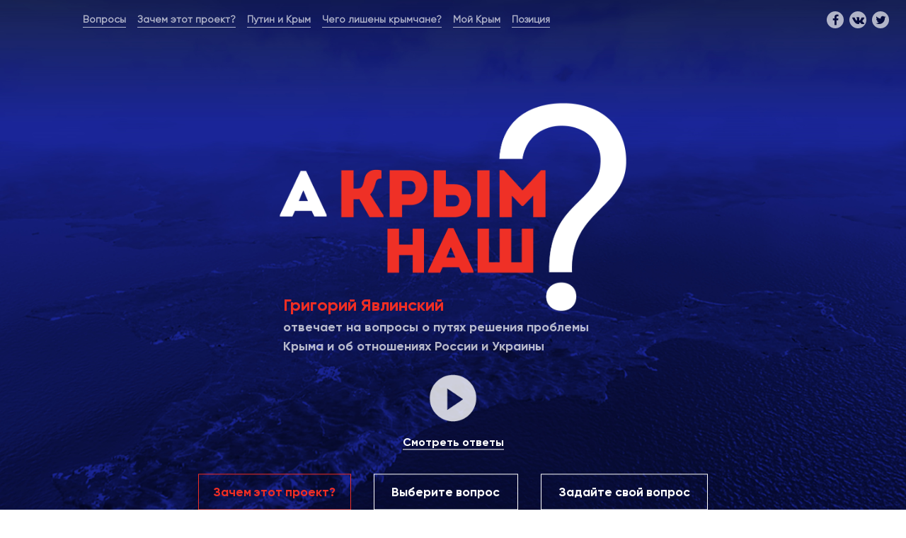

--- FILE ---
content_type: text/html; charset=utf-8
request_url: https://krym.yavlinsky.ru/
body_size: 11070
content:
<!DOCTYPE html>
<html lang="en">

  <head>

    <meta charset="utf-8">
    <meta name="viewport" content="width=device-width, initial-scale=1, shrink-to-fit=no">
    <meta name="description" content="Кандидат в президенты России Григорий Явлинский отвечает на вопросы о путях решения проблемы Крыма и об отношениях России и Украины">
    <meta name="author" content="">

    <title>А КРЫМ НАШ?</title>

    <meta property="og:title" content="А КРЫМ НАШ?">
    <meta property="og:image" content="https://krym.yavlinsky.ru/img/crimea.jpg">
    <meta property="og:type" content="article">
    <meta property="og:url" content="https://krym.yavlinsky.ru">
    <meta property="og:description" content="Кандидат в президенты России Григорий Явлинский отвечает на вопросы о путях решения проблемы Крыма и об отношениях России и Украины">
    <meta property="twitter:card" content="summary_large_image">
    <meta property="twitter:url" content="http://krym.yavlinsky.ru">
    <meta property="twitter:title" content="А КРЫМ НАШ?">
    <meta property="twitter:description" content="Кандидат в президенты России Григорий Явлинский отвечает на вопросы о путях решения проблемы Крыма и об отношениях России и Украины">
    <meta property="twitter:image" content="https://krym.yavlinsky.ru/img/crimea.jpg">
    <meta property="twitter:image:width" content="500">
    <meta property="twitter:image:height" content="500">
    <meta property="twitter:site" content="https://krym.yavlinsky.ru">

    <!-- Bootstrap core CSS -->
    <link href="vendor/bootstrap/css/bootstrap.min.css" rel="stylesheet">

    <!-- Custom fonts for this template -->
    <link href="vendor/font-awesome/css/font-awesome.min.css" rel="stylesheet" type="text/css">
   
    <!-- Owl Stylesheets -->
    <link rel="stylesheet" href="css/owl.carousel.min.css">
    <link rel="stylesheet" href="css/owl.theme.default.css">

    <!-- Custom styles for this template -->
    <link href="css/crimea.css" rel="stylesheet">

    <!-- Fav and touch icons -->
        <link rel="apple-touch-icon-precomposed" sizes="144x144" href="img/ico/apple-touch-icon-144.png">
        <link rel="apple-touch-icon-precomposed" sizes="114x114" href="img/ico/apple-touch-icon-114.png">
        <link rel="apple-touch-icon-precomposed" sizes="72x72" href="img/ico/apple-touch-icon-72.png">
        <link rel="apple-touch-icon-precomposed" href="img/ico/apple-touch-icon-57.png">
        <link rel="shortcut icon" href="img/ico/favicon.ico">
        
  </head>

  <body id="page-top">

    <!-- Navigation -->
    <nav class="navbar navbar-expand-lg navbar-light fixed-top" id="mainNav">
      <a class="navbar-brand" href="#page-top">
        <div class="fixlogo">
          <img class="img-fluid" src="img/menu_logo.png" alt="">
        </div>
      </a>
      <button type="button" class="btn btn-navbar d-block d-lg-none" data-toggle="collapse" data-target="#navbarResponsive">
          <i class="fa fa-bars" aria-hidden="true"></i>
      </button>
      
      <div class="collapse navbar-collapse" id="navbarResponsive">
        <ul class="navbar-nav mr-auto mt-2 mt-md-0">
          <li class="nav-item">
            <a class="nav-link modal_btn2" rel="popup2" href="javascript://">Вопросы</a>
          </li>
          <li class="nav-item">
            <a class="nav-link" href="#project">Зачем этот проект?</a>
          </li>
          <li class="nav-item">
            <a class="nav-link" href="#putin">Путин и Крым</a>
          </li>
          <li class="nav-item">
            <a class="nav-link" href="#deprived">Чего лишены крымчане?</a>
          </li>          
          <li class="nav-item">
            <a class="nav-link" href="#mycrimea">Мой Крым</a>
          </li>
          <li class="nav-item">
            <a class="nav-link" href="#positions">Позиция</a>
          </li>
        </ul>
        <hr class="d-block d-lg-none">
        <ul class="nav navbar-nav flex-row justify-content-center social">
          <li class="active">
            <a href="https://www.facebook.com/sharer/sharer.php?u=https%3A%2F%2Fkrym.yavlinsky.ru%2F&amp;src=sdkpreparse" target="_blank" onclick="return Share.me(this);" class="icons social-likes__button social-likes__button_facebook"><i class="fa fa-facebook"></i></a>
          </li>
          <li>
<a href="http://vk.com/share.php?url=https://krym.yavlinsky.ru&title=А КРЫМ НАШ?&description=Кандидат в президенты России Григорий Явлинский отвечает на вопросы о путях решения проблемы Крыма и об отношениях России и Украины&image=https://krym.yavlinsky.ru/img/crimea.jpg&noparse=true" target="_blank" onclick="return Share.me(this);" class="icons social_share"><i class="fa fa-vk"></i></a>
            
          </li>
          <li>
            <a href="https://twitter.com/intent/tweet?url=https%3A%2F%2Fkrym.yavlinsky.ru&text=%D0%9A%D0%B0%D0%BD%D0%B4%D0%B8%D0%B4%D0%B0%D1%82%20%D0%B2%20%D0%BF%D1%80%D0%B5%D0%B7%D0%B8%D0%B4%D0%B5%D0%BD%D1%82%D1%8B%20%D0%A0%D0%BE%D1%81%D1%81%D0%B8%D0%B8%20%D0%93%D1%80%D0%B8%D0%B3%D0%BE%D1%80%D0%B8%D0%B9%20%D0%AF%D0%B2%D0%BB%D0%B8%D0%BD%D1%81%D0%BA%D0%B8%D0%B9%20%D0%BE%D1%82%D0%B2%D0%B5%D1%87%D0%B0%D0%B5%D1%82%20%D0%BD%D0%B0%20%D0%B2%D0%BE%D0%BF%D1%80%D0%BE%D1%81%D1%8B%20%D0%BE%20%D0%BF%D1%83%D1%82%D1%8F%D1%85%20%D1%80%D0%B5%D1%88%D0%B5%D0%BD%D0%B8%D1%8F%20%D0%BF%D1%80%D0%BE%D0%B1%D0%BB%D0%B5%D0%BC%D1%8B%20%D0%9A%D1%80%D1%8B%D0%BC%D0%B0%20%D0%B8%20%D0%BE%D0%B1%20%D0%BE%D1%82%D0%BD%D0%BE%D1%88%D0%B5%D0%BD%D0%B8%D1%8F%D1%85%20%D0%A0%D0%BE%D1%81%D1%81%D0%B8%D0%B8%20%D0%B8%20%D0%A3%D0%BA%D1%80%D0%B0%D0%B8%D0%BD%D1%8B" target="_blank" onclick="return Share.me(this);" class="icons social_share"><i class="fa fa-twitter"></i></a>
          </li>
        </ul>
      </div>
    </nav>
    
    <header class="masthead">
      <div class="header-content">
        <div class="header-content-inner">
          <img class="img-fluid header-logo" src="img/header_logo.png" alt="">
          <div class="header-content-txt">
            <p><span>Григорий Явлинский</span>
            <br>отвечает на вопросы о путях решения проблемы Крыма и об отношениях России и Украины </p>
          </div>
          <div class="header-content-watch">
            <a href="#answers">
              <img class="img-fluid" src="img/header_watch.png" alt="">
              Смотреть ответы
            </a>
          </div>
          <div class="row">
          
            <div class="col-lg-12 mx-auto">
              <div class="buttons">
                <ul class="text-center">
                    <li><a href="#project" class="btn-lg btn-red">Зачем этот проект?</a></li>
                    <li><span class="btn-lg btn-white modal_btn2" rel="popup2" href="javascript://">Выберите вопрос</span></li>
                    <li><span class="btn-lg btn-white modal_btn1" rel="popup1" href="javascript://">Задайте свой вопрос</span></li>                
                </ul>
              </div>            
            </div>

        </div>
        </div>
      </div>
    </header>

    <section id="answers" class="section-view">
      <div class="container text-ceter">
        <div class="slider owl-carousel owl-theme">
          <div class="item video-content" data-hash="one">
            <div class="row">
              <div class="col-lg-8 col-md-12 text-left">
                <h2 class="section-heading title-red">Признает ли мир <span>когда-нибудь, что Крым — наш</span>?</h2>
              </div>
              <!---->
              <div class="col-lg-4 d-none d-lg-block text-right">
                <div class="buttons_nav_slide_top">
                  <ul class="text-center">
                      <li><span class="btn-lg btn-blue customPrevBtn"><i class="fa fa-angle-left" aria-hidden="true"></i></span></li>
                      <li><h3 class="slider-counter"></h3></li>
                      <li><span class="btn-lg btn-blue customNextBtn"><i class="fa fa-angle-right" aria-hidden="true"></i></span></li>                
                  </ul>
                </div>
              </div>
              <!---->
            </div>
            <div class="row">
              <div class="col-lg-4 col-md-12">
                  <div class="video-desciption">
                      <p>«Если кто-то думает, что проблемы Крыма не существует, то он ошибается. Даже Путин пытается решить этот вопрос. И делает он это в Сирии, полагая, что в благодарность за победу над игиловцами мир пересмотрит свое отношение к ситуации с Крымом. Но сегодня уже невозможно воспроизвести отношения СССР и Запада послевоенного времени. Советского Союза уже нет, да и мир изменился. И этот мир не признает Крым российским. Нам надо искать выход из тупика»</p>
                  </div>
              </div>
              <div class="col-lg-8 col-md-12">
                  <div class="video">
                      <iframe width="560" height="315" src="https://www.youtube.com/embed/EiYVmBxYjh8?&rel=0;&showinfo=0;&egm=0;" frameborder="0" allowfullscreen></iframe>
                  </div>
              </div>
            </div>
          </div>
          <!---->
          <div class="item video-content" data-hash="two">
            <div class="row">
              <div class="col-lg-8 col-md-12 text-left">
                <h2 class="section-heading title-red">А можно ли <span>вернуть Крым Украине</span>?</h2>
              </div>
              <!---->
              <div class="col-lg-4 d-none d-lg-block text-right">
                <div class="buttons_nav_slide_top">
                  <ul class="text-center">
                      <li><span class="btn-lg btn-blue customPrevBtn"><i class="fa fa-angle-left" aria-hidden="true"></i></span></li>
                      <li><h3 class="slider-counter"></h3></li>
                      <li><span class="btn-lg btn-blue customNextBtn"><i class="fa fa-angle-right" aria-hidden="true"></i></span></li>                
                  </ul>
                </div>
              </div>
              <!---->
            </div>
            <div class="row">
              <div class="col-lg-4 col-md-12">
                  <div class="video-desciption">
                      <p>«Нужно дать возможность людям, живущим в Крыму, самим определить свою судьбу, дать им возможность провести новый референдум — такой, в который поверят все заинтересованные стороны»</p>
                  </div>
              </div>
              <div class="col-lg-8 col-md-12">
                  <div class="video">
                      <iframe width="560" height="315" src="https://www.youtube.com/embed/-t_DIBmHw1Q?&rel=0;&showinfo=0;&egm=0;" frameborder="0" allowfullscreen></iframe>
                  </div>
              </div>
            </div>
          </div>
          <!---->
          <div class="item video-content" data-hash="three">
            <div class="row">
              <div class="col-lg-8 col-md-12 text-left">
                <h2 class="section-heading title-red">Как решить <span>проблему Крыма</span>?</h2>
              </div>
              <!---->
              <div class="col-lg-4 d-none d-lg-block text-right">
                <div class="buttons_nav_slide_top">
                  <ul class="text-center">
                      <li><span class="btn-lg btn-blue customPrevBtn"><i class="fa fa-angle-left" aria-hidden="true"></i></span></li>
                      <li><h3 class="slider-counter"></h3></li>
                      <li><span class="btn-lg btn-blue customNextBtn"><i class="fa fa-angle-right" aria-hidden="true"></i></span></li>                
                  </ul>
                </div>
              </div>
              <!---->
            </div>
            <div class="row">
              <div class="col-lg-4 col-md-12">
                  <div class="video-desciption">
                      <p>«Это вопрос о том, будут ли верить России в международных делах. И во внутренних, кстати говоря, тоже. Возвращение к этому вопросу — это признак политической силы, признак умения исправлять ошибки»</p>
                  </div>
              </div>
              <div class="col-lg-8 col-md-12">
                  <div class="video">
                      <iframe width="560" height="315" src="https://www.youtube.com/embed/PFLLUyUTibg?&rel=0;&showinfo=0;&egm=0;" frameborder="0" allowfullscreen></iframe>
                  </div>
              </div>
            </div>
          </div>
          <!---->
          <div class="item video-content" data-hash="four">
            <div class="row">
              <div class="col-lg-8 col-md-12 text-left">
                <h2 class="section-heading title-red">Разве по украинским законам <span>референдум в Крыму возможен</span>?</h2>
              </div>
              <!---->
              <div class="col-lg-4 d-none d-lg-block text-right">
                <div class="buttons_nav_slide_top">
                  <ul class="text-center">
                      <li><span class="btn-lg btn-blue customPrevBtn"><i class="fa fa-angle-left" aria-hidden="true"></i></span></li>
                      <li><h3 class="slider-counter"></h3></li>
                      <li><span class="btn-lg btn-blue customNextBtn"><i class="fa fa-angle-right" aria-hidden="true"></i></span></li>                
                  </ul>
                </div>
              </div>
              <!---->
            </div>
            <div class="row">
              <div class="col-lg-4 col-md-12">
                  <div class="video-desciption">
                      <p>«Украина не верит России ни в чем. Россия тоже не верит ни единому слову Украины. Украина считает Россию агрессором и имеет на это все основания. Один на один они не договорятся никогда! Именно поэтому и нужна международная конференция»</p>
                  </div>
              </div>
              <div class="col-lg-8 col-md-12">
                  <div class="video">
                      <iframe width="560" height="315" src="https://www.youtube.com/embed/XsypoiwwU3I?&rel=0;&showinfo=0;&egm=0;" frameborder="0" allowfullscreen></iframe>
                  </div>
              </div>
            </div>
          </div>
          <!---->
          <div class="item video-content" data-hash="five">
            <div class="row">
              <div class="col-lg-8 col-md-12 text-left">
                <h2 class="section-heading title-red">А если бы в Крым <span>пришло НАТО</span>?</h2>
              </div>
              <!---->
              <div class="col-lg-4 d-none d-lg-block text-right">
                <div class="buttons_nav_slide_top">
                  <ul class="text-center">
                      <li><span class="btn-lg btn-blue customPrevBtn"><i class="fa fa-angle-left" aria-hidden="true"></i></span></li>
                      <li><h3 class="slider-counter"></h3></li>
                      <li><span class="btn-lg btn-blue customNextBtn"><i class="fa fa-angle-right" aria-hidden="true"></i></span></li>                
                  </ul>
                </div>
              </div>
              <!---->
            </div>
            <div class="row">
              <div class="col-lg-4 col-md-12">
                  <div class="video-desciption">
                      <p>«Влияние России на Украину было настолько сильным, что российскому флоту в Крыму ничего не угрожало. Другой вопрос — зачем вообще в Черном море нужен российский флот, если выход в Средиземное море нашим кораблям в любой момент могут перекрыть страны НАТО. Но Севастополь — это город русской славы, и там важно сохранять нашу военную базу. Это вопрос национальной гордости»</p>
                  </div>
              </div>
              <div class="col-lg-8 col-md-12">
                  <div class="video">
                      <iframe width="560" height="315" src="https://www.youtube.com/embed/n-eKfcZjks4?&rel=0;&showinfo=0;&egm=0;" frameborder="0" allowfullscreen></iframe>
                  </div>
              </div>
            </div>
          </div>
          <!---->
          <div class="item video-content" data-hash="six">
            <div class="row">
              <div class="col-lg-8 col-md-12 text-left">
                <h2 class="section-heading title-red">Могут ли санкции оказаться <span>полезными для экономики России</span>?</h2>
              </div>
              <!---->
              <div class="col-lg-4 d-none d-lg-block text-right">
                <div class="buttons_nav_slide_top">
                  <ul class="text-center">
                      <li><span class="btn-lg btn-blue customPrevBtn"><i class="fa fa-angle-left" aria-hidden="true"></i></span></li>
                      <li><h3 class="slider-counter"></h3></li>
                      <li><span class="btn-lg btn-blue customNextBtn"><i class="fa fa-angle-right" aria-hidden="true"></i></span></li>                
                  </ul>
                </div>
              </div>
              <!---->
            </div>
            <div class="row">
              <div class="col-lg-4 col-md-12">
                  <div class="video-desciption">
                      <p>«Можно себе представить, что с помощью государства получится производить мясо соответствующего качества. Но невозможно даже вообразить, что в условиях санкций с одной лишь господдержкой можно научиться самим производить высокотехнологичное медицинское оборудование. Такое оборудование, чтобы средняя продолжительность жизни в России была не 70 лет, а столько, сколько сегодня в Европе — выше 80. В XXI веке ни одно государство в одиночку не справится с такой задачей. Невозможно в изоляции разрабатывать высокие технологии»</p>
                  </div>
              </div>
              <div class="col-lg-8 col-md-12">
                  <div class="video">
                      <iframe width="560" height="315" src="https://www.youtube.com/embed/T3qHdiKbPHg?&rel=0;&showinfo=0;&egm=0;" frameborder="0" allowfullscreen></iframe>
                  </div>
              </div>
            </div>
          </div>
          <!---->
          <div class="item video-content" data-hash="seven">
            <div class="row">
              <div class="col-lg-8 col-md-12 text-left">
                <h2 class="section-heading title-red">Что значит «европейский выбор» <span>для России? Зачем он нужен</span>?</h2>
              </div>
              <!---->
              <div class="col-lg-4 d-none d-lg-block text-right">
                <div class="buttons_nav_slide_top">
                  <ul class="text-center">
                      <li><span class="btn-lg btn-blue customPrevBtn"><i class="fa fa-angle-left" aria-hidden="true"></i></span></li>
                      <li><h3 class="slider-counter"></h3></li>
                      <li><span class="btn-lg btn-blue customNextBtn"><i class="fa fa-angle-right" aria-hidden="true"></i></span></li>                
                  </ul>
                </div>
              </div>
              <!---->
            </div>
            <div class="row">
              <div class="col-lg-4 col-md-12">
                  <div class="video-desciption">
                      <p>«Европейский выбор — это когда перед тобой отчитываются, на что тратят твои налоги. Это когда нельзя вдруг затеять бомбардировки в Сирии, если народ не соглашался выделить на это деньги. Это когда налоги расходуются на решение общих проблем. А у нас люди платят не налоги, а дань, чтобы от них отстали»</p>
                  </div>
              </div>
              <div class="col-lg-8 col-md-12">
                  <div class="video">
                      <iframe width="560" height="315" src="https://www.youtube.com/embed/kYp1hkKmpKw?&rel=0;&showinfo=0;&egm=0;" frameborder="0" allowfullscreen></iframe>
                  </div>
              </div>
            </div>
          </div>
          <!---->
          <div  class="item video-content" data-hash="eight">
            <div class="row">
              <div class="col-lg-8 col-md-12 text-left">
                <h2 class="section-heading title-red">Как избежать войны <span>между Россией и Украиной</span>?</h2>
              </div>
              <!---->
              <div class="col-lg-4 d-none d-lg-block text-right">
                <div class="buttons_nav_slide_top">
                  <ul class="text-center">
                      <li><span class="btn-lg btn-blue customPrevBtn"><i class="fa fa-angle-left" aria-hidden="true"></i></span></li>
                      <li><h3 class="slider-counter"></h3></li>
                      <li><span class="btn-lg btn-blue customNextBtn"><i class="fa fa-angle-right" aria-hidden="true"></i></span></li>                
                  </ul>
                </div>
              </div>
              <!---->
            </div>
            <div class="row">
              <div class="col-lg-4 col-md-12">
                  <div class="video-desciption">
                      <p>«В начале 1990-х я задал вопрос тогдашнему председателю Еврокомиссии Жаку Делору: “Зачем вы создаете Евросоюз, зачем разводите всю эту бюрократию и объединяете такие прекрасно развивающиеся самостоятельно страны, как Франция и Германия?” “Чтобы не было войны, — ответил мне Делор. — Чтобы страны могли контролировать друг друга. Чтобы все ключевые решения принимались сообща. Чтобы люди и во Франции, и в Испании, и в Италии, и в Германии имели равные права, какой бы национальности они ни были”. Вот в чем смысл современного мира. И это же сегодня является смыслом для всего бывшего СССР»</p>
                  </div>
              </div>
              <div class="col-lg-8 col-md-12">
                  <div class="video">
                      <iframe width="560" height="315" src="https://www.youtube.com/embed/6miR9XHi7ak?&rel=0;&showinfo=0;&egm=0;" frameborder="0" allowfullscreen></iframe>
                  </div>
              </div>
            </div>
          </div>
          <!---->

        </div>

        

        <div class="col-lg-12 mx-auto">
            <div class="buttons_nav_slide_bottom">
              <ul class="text-center">
                  <li><span class="btn-lg btn-blue customPrevBtn"><i class="fa fa-angle-left" aria-hidden="true"></i></span></li>
                  <li><h3 class="slider-counter"></h3></li>
                  <li><span class="btn-lg btn-blue customNextBtn"><i class="fa fa-angle-right" aria-hidden="true"></i></span></li>                
              </ul>
            </div>            
          </div>

        
        <div class="row">
          
          <div class="col-lg-12 mx-auto">
            <div class="buttons">
              <ul class="text-center">
                  <li><span class="btn-lg btn-red modal_btn2" rel="popup2" href="javascript://">Выберите вопрос</span></li>
                  <li><span class="btn-lg btn-blue modal_btn1" rel="popup1" href="javascript://">Задайте свой вопрос</span></li>                
              </ul>
            </div>            
          </div>

        </div>
      </div>
    </section>

    <section class="section-view bg-red angled-both-left-right" id="project">
      <div class="container">
        <div class="row">
          <div class="col-lg-12 text-left">
            <h2 class="section-heading title-blue">Зачем <span>этот проект</span>?</h2>
          </div>
        </div>
      </div>
      <div class="container">
        <div class="row tabs">
          <div class="col-lg-4 mx-auto text-left">
            <div class="nav nav-pils nav-tabs-left">
              <ul class="tabs__caption">
                <li class="active"><a>Ситуация</a></li>
                <li><a>Все ли вы знаете о Крыме?</a></li>
                <li><a>Что предлагает Явлинский?</a></li>
              </ul>
            </div>
          </div>
          <div class="col-lg-8 mx-auto text-left text-white">
            <div class="tab-content">
                 <div class="tabs__content  active">
                    <p>Крымский вопрос всех нас испортил. Одни говорят: «сейчас же верните все, как было». Другие говорят: «вопрос закрыт, оставьте все, как есть». Третьи говорят: «санкции нам на пользу»…</p>
                    <p>Между тем три года Россия живет с непризнанными границами. За три года санкций российская экономика недополучила 10 триллионов рублей! На эти деньги можно было бы втрое увеличить зарплату каждому российскому врачу. Жители Крыма не могут выехать за рубеж, а выданные на полуострове российские загранпаспорта не признаются нигде в мире, кроме России. Чтобы получить «нормальный» загранпаспорт, крымчане вынуждены оформлять фиктивные регистрации по месту жительства в российских регионах.</p>
                    <p>И если кто-то думает, что проблема рассосется сама собой, то он ошибается. Не рассосется. Придется договариваться. Опыт показывает, что санкции в таких случаях не снимают, а это значит, что эти меры воздействия и дальше будут изнурять и без того слабую российскую экономику.</p>
                    <p>Известен случай Северного Кипра, очень похожий на наш крымский сюжет. Более 40 лет назад под предлогом защиты турецкой общины Республики Кипр Турция вторглась в соседнюю страну, оккупировала северную часть острова и провозгласила там независимое государство. И вот уже более 40 лет в отношении никем не признанной Турецкой Республики Северного Кипра действуют международные санкции. Никто их не снял и не снимет. Горький парадокс в том, что теперь спустя четыре десятилетия турки-киприоты стали очень недолюбливать своих «спасителей» и гордо называют себя «киприотами», а не турками. </p>
                 </div>
                 <div class="tabs__content">
                     <p>На подробной анимированной карте вы увидите, кому и когда принадлежал Крым. Когда он был «наш», а когда «не наш»: когда принадлежал «нам», а когда – грекам, хазарам, Золотой Орде, Крымскому ханству, Османской империи. Вы узнаете, как оценивается присоединение Крыма с точки зрения международного права. Какие международные договоры были нарушены Россией в марте 2014 года. Но главное, вы узнаете, какое есть решение у крымской проблемы. Что может быть сделано в ситуации, когда мир зашел в тупик, пытаясь разрешить проблему Крыма, а Россия и Украина напрямую уже не способны договориться. В проекте «А Крым наш?» Григорий Явлинский отвечает на все вопросы по путям решения проблемы Крыма, затрагивает как исторический, так и правовой аспекты.</p>
                 </div>
                 <div class="tabs__content">
                     <p>Нет, Явлинский не предлагает вернуть Крым Украине. Нет, он не предлагает узаконить незаконное присоединение. Нельзя вернуть все как было. Нельзя оставить все как есть. Явлинский предлагает обеспечить:
                     <ol>
                        <li>Мир с Украиной, нашим ближайшим соседом;</li>
                        <li>Отмену санкций;</li>
                        <li>Улучшение положения крымчан, которые сегодня бесправны во многих вопросах.</li>
                    </ol>
                    <p>Нельзя отнять у людей право на самоопределение. Нельзя проводить референдумы в нарушение всех правовых норм. Между этими «нельзя», к счастью, есть путь.</p>
                    <p>Необходима международная конференция и повторный референдум. Такой референдум, который был бы уже признан всеми. Такой, который полностью соответствовал бы международно-правовым нормам, был бы согласован и с Киевом, и с Москвой, и с ЕС, с ОБСЕ и ООН. Такой референдум должен проходить под строжайшим международным контролем и содержать три вопроса: хотят ли люди жить в составе Украины, России или независимого государства.</p>
                    <p>Реалистичен ли такой план? Не только реалистичен, а именно так и будет! – уверен Григорий Явлинский. «В политике уничтожение противника (как в случае с Гитлером) – уникальная ситуация. Во всех остальных случаях политика – это поиск компромисса», – считает Явлинский. – Значит, придется договариваться».</p>
                 </div>
                 
            </div>
          </div>
          
          <div class="col-lg-12 mx-auto">
            <div class="buttons">
              <ul class="text-center">
                  <li><span class="btn-lg btn-blue modal_btn2" rel="popup2" href="javascript://">Выберите вопрос</span></li>
                  <li><span class="btn-lg btn-white modal_btn1" rel="popup1" href="javascript://">Задайте свой вопрос</span></li>                
              </ul>
            </div>            
          </div>
        </div>
      </div>
    </section>

    <section class="section-view" id="putin">
      <div class="container">
        <div class="row">
          <div class="col-lg-12 text-left">
            <h2 class="section-heading title-red">Путин <span>и Крым</span></h2>
          </div>
        </div>
      </div>
      <div class="container">
        <div class="row">
          <div class="col-lg-4">
              <div class="video-desciption">
                  <p>28 января 2003 года в Киеве президент России Владимир Путин и президент Украины Леонид Кучма подписали договор между Российской Федерацией и Украиной о российско-украинской государственной границе. В договоре детально описывался каждый метр межгосударственной границы. Территория полуострова Крым безоговорочно закреплялась договором за Украиной.</p>
              </div>
          </div>
          <div class="col-lg-8">
              <div class="video">
                  <iframe width="460" height="259" src="https://www.youtube.com/embed/8_pWAjV8bDQ?&rel=0;&showinfo=0;&egm=0;" frameborder="0" allowfullscreen></iframe>
              </div>
              <div class="text-right">
                  <p>Путин в 2008 году: <strong>Крым не наш</strong><br>Интервью Владимира Путина немецкой телекомпании ARD.<br>29 августа 2008 года</p>
              </div>
          </div>

          <div class="col-lg-12 mx-auto">
            <div class="buttons">
              <ul class="text-center">
                  <li><span class="btn-lg btn-red modal_btn2" rel="popup2" href="javascript://">Выберите вопрос</span></li>
                  <li><span class="btn-lg btn-blue modal_btn1" rel="popup1" href="javascript://">Задайте свой вопрос</span></li>                
              </ul>
            </div>            
          </div>

        </div>
      </div>
    </section>

    <section class="section-view bg-blue angled-both-left-right" id="deprived">
      <div class="container">
        <div class="row">
          <div class="col-lg-12 text-left">
            <h2 class="section-heading title-white"><span>Чего сегодня лишены</span> жители Крыма?</h2>
          </div>
        </div>
      </div>
      <div class="container">
        <div class="row">
          <div class="col-lg-4 mx-auto text-left">
            <div class="white-box">
              <p>Из-за того, что выданные в Крыму российские загранпаспорта не признаются нигде, кроме России, у жителей полуострова возникают проблемы при въезде в другие страны. Крымчане вынуждены нарушать закон и оформлять фиктивные регистрации по месту жительства в российских регионах.</p>
            </div>
          </div>
          <div class="col-lg-4 mx-auto text-left">
            <div class="white-box">
              <p>Дипломы об образовании, выданные в Крыму, не признаются в других странах. Даже в некоторых регионах России на крымские документы о высшем образовании смотрят с недоверием. Это провоцирует отток молодежи из Крыма – юноши и девушки предпочитают получать образование в других регионах РФ или в Украине.</p>
            </div>
          </div>
          <div class="col-lg-4 mx-auto text-left">
            <div class="white-box">
              <p>От сокращения потока туристов несут убытки жители Крыма, задействованные в туристической отрасли. Среди прочих проблем турбизнеса на полуострове: консервация в Крыму «советского сервиса» для бюджетников, отсутствие внятных планов реформирования курортного сектора, продолжение незаконного строительства в прибрежной зоне и выделение прибрежных земель под «конкретных людей» и «важные ведомства».</p>
            </div>
          </div>
          
        </div>
        <div class="col-lg-12 mx-auto">
            <div class="buttons">
              <ul class="text-center">
                  <li><span class="btn-lg btn-red modal_btn2" rel="popup2" href="javascript://">Выберите вопрос</span></li>
                  <li><span class="btn-lg btn-white modal_btn1" rel="popup1" href="javascript://">Задайте свой вопрос</span></li>                
              </ul>
            </div>            
          </div>
      </div>
    </section>

    <section id="mycrimea" class="section-view">
      <div class="container">
        <div class="row">
          <div class="col-lg-12 text-left">
            <h2 class="section-heading title-red">Мой <span>Крым</span></h2>
          </div>
        </div>
      </div>
      <div class="container">
        <div class="row">
          <div class="col-lg-4 mx-auto text-left">
            <div class="photo-yavl">
              <img class="img-fluid" src="img/yavl.jpg" alt="">
            </div>
            <h4>Григорий Явлинский</h4>
          </div>
          <div class="col-lg-8 mx-auto text-left">
            <blockquote>
            <p>Ситуацию с Крымом я воспринимаю как личную проблему. Я родился в Украине, но всю сознательную жизнь прожил в России. Поэтому обе эти страны считаю своей родиной. А к полуострову Крым у меня более чем личное отношение. По двум причинам.</p>
            <p>Во-первых, из-за отца. Мой отец, командир артиллерийской батареи, в самый разгар Великой Отечественной войны высаживался десантом в Крыму. Керченский десант был самой кровопролитной операцией за всю историю войны. Отец освобождал Крым, был там ранен. Он прошел всю войну, и самое тяжелое ранение у него было именно в Крыму. </p>
            <p>Во-вторых, в детстве я каждый год вместе с отцом и мамой ездил летом в Крым — в Ялту, в Евпаторию. И мы ходили по боевым местам. Отец водил меня тропами, по которым они шли тогда, показывал мне гору Ай-Петри — она была доминирующей высотой в Крыму, там у него стояла батарея. И эти рассказы, и все, что было связано с Крымом, всегда было для меня очень дорого. </p>
            <p>Крым для меня не просто кусок земли. Для меня это место наполнено совершенно живыми, теплыми воспоминаниями, связанными с родными людьми. И я не могу смириться с тем, что Крым превратили в предмет политического торга, что обстановка на полуострове стала ненормальной. Для меня это личная драма. И я хочу эту проблему решить. Это вопрос моей памяти, вопрос будущего моей страны. </p>
            </blockquote>
          </div>
          <div class="col-lg-12 mx-auto">
            <div class="buttons">
              <ul class="text-center">
                  <li><span class="btn-lg btn-red modal_btn2" rel="popup2" href="javascript://">Выберите вопрос</span></li>
                  <li><span class="btn-lg btn-blue modal_btn1" rel="popup1" href="javascript://">Задайте свой вопрос</span></li>                
              </ul>
            </div>            
          </div>

        </div>
      </div>
    </section>

    <section class="section-view bg-red angled-both-left-right" id="positions">
      <div class="container">
        <div class="row">
          <div class="col-lg-12 text-left">
            <h2 class="section-heading title-white">Позиция</h2>
          </div>
        </div>
      </div>
      <div class="container">
        <div class="row">
          <div class="col-lg-8 mx-auto text-white">
            <p>Референдум 16 марта 2014 г. в Крыму прошел незаконно, под «охраной» российских вооруженных сил. Необходимо поставить на обсуждение вопрос о проведении законного и легитимного референдума, полностью соответствующего международно-правовым нормам, согласованному с Киевом, Москвой, ЕС, ОБСЕ и ООН. Такой референдум должен проходить под строжайшим международным контролем и содержать три вопроса: хотят ли люди жить в составе Украины, России или независимого государства. Определение процедуры такого референдума должно стать предметом обсуждения на специально созванной Международной конференции по мирному урегулированию кризиса.</p>
            <h4>Григорий Явлинский</h4>
          </div>
          <div class="col-lg-12 mx-auto">
            <div class="buttons">
              <ul class="text-center">
                  <li><span class="btn-lg btn-blue modal_btn2" rel="popup2" href="javascript://">Выберите вопрос</span></li>
                  <li><span class="btn-lg btn-white modal_btn1" rel="popup1" href="javascript://">Задайте свой вопрос</span></li>                
              </ul>
            </div>            
          </div>
        </div>
      </div>
    </section>

   <section id="contact-form" class="section-view">
     <div class="container">
       <div class="row">
        <div class="col-lg-6 mx-auto">
          <div class="contact-header text-center">
            <img class="img-fluid" src="img/contact_logo.png" alt="">
            <p>Задайте Григорию Явлинскому свой вопрос о путях решения проблемы Крыма и об отношениях России и Украины</p>
          </div>
         <div class="contact-form">
          <form action="" method="get" name="form-1" id="form">
                  
                  <div class="field first">
                      <input type="text" name="name" id="name" placeholder="Имя">
                  </div>
              
                  <div class="field">
                      <input type="text" name="e-mail" id="email" placeholder="Email">
                  </div>
                  
                  <div class="field">
                      <div class="textarea-wrapper"><textarea name="text" placeholder="Ваш вопрос" rows="1" style="overflow: hidden; resize: none; height: 90px;"></textarea></div>
                  </div>
                  <ul class="actions">
                      <li><input name="send" type="button" onclick="" value="Отправить" class="button__more feedback btn btn-block btn-red"></li>
                      
                  </ul>
                
              </form>
            </div>
          </div>
       </div>
     </div>
   </section>
   <section class="footer">
      <div class="container">
        <div class="row">          
          <div class="col-lg-8 mx-auto">
          <hr>
            <p class="text-center">© 2017. Официальный сайт Григория Явлинского. Все права защищены. 16+.</p>
          </div>
        </div>
      </div>
    </section>
   
<!-- -->
    <div style="display:none;">
    <!---->
        <div class="box-modal" id="small-modal1">
            <span class="closer2 arcticmodal-close" style="cursor: pointer; display: block;">×</span>
            <div class="modal-content-box">
              <section>
               <div class="container">
                 <div class="row">
                  <div class="col-lg-6 mx-auto">
                    <div class="contact-header text-center">
                      <img class="img-fluid" src="img/contact_logo.png" alt="">
                      <p>Задайте Григорию Явлинскому свой вопрос о путях решения проблемы Крыма и об отношениях России и Украины</p>
                    </div>
                   <div class="contact-form">
                    <form action="" method="get" name="form-1" id="form">
                            
                            <div class="field first">
                                <input type="text" name="name" id="name" placeholder="Имя">
                            </div>
                        
                            <div class="field">
                                <input type="text" name="e-mail" id="email" placeholder="Email">
                            </div>
                            
                            <div class="field">
                                <div class="textarea-wrapper"><textarea name="text" placeholder="Ваш вопрос" rows="1" style="overflow: hidden; resize: none; height: 90px;"></textarea></div>
                            </div>
                            <ul class="actions">
                                <li><input name="send" type="button" onclick="" value="Отправить" class="button__more feedback btn btn-block btn-red"></li>
                                
                            </ul>
                          
                        </form>
                      </div>
                    </div>
                 </div>
               </div>
             </section>
            </div>
        </div>
        <!---->
        <div class="box-modal" id="small-modal2">
            <span class="closer2 arcticmodal-close" style="cursor: pointer; display: block;">×</span>
            <div class="modal-content-box">
              <section>
               <div class="container">
                 <div class="row">

                 <div class="col-lg-6 mx-auto">
                    <div class="contact-header text-center">
                      <img class="img-fluid" src="img/contact_logo.png" alt="">
                      
                    </div>
                  </div>
                </div>
                <div class="row">

                  <div class="col-lg-4 col-sm-6 col-xs-12">
                      <div class="ask">
                          <a href="#answers" class="item" onclick="$.arcticmodal('close'); document.location.href='#one'">
                              <div class="ico">
                                <p>1</p>
                              </div>
                              <div class="txt">
                                <div class="txt-in"><h6>Признает ли мир когда-нибудь, что Крым — наш?</h6></div>
                              </div>
                          </a>
                      </div>
                  </div>

                  <div class="col-lg-4 col-sm-6 col-xs-12">
                      <div class="ask">
                          <a href="#answers" class="item" onclick="$.arcticmodal('close'); document.location.href='#two'">
                              <div class="ico">
                                <p>2</p>
                              </div>
                              <div class="txt">
                                <div class="txt-in"><h6>А можно ли вернуть Крым Украине?</h6></div>
                              </div>
                          </a>
                      </div>
                  </div>

                  <div class="col-lg-4 col-sm-6 col-xs-12">
                      <div class="ask">
                          <a href="#answers" class="item" onclick="$.arcticmodal('close'); document.location.href='#three'">
                              <div class="ico">
                                <p>3</p>
                              </div>
                              <div class="txt">
                                <div class="txt-in"><h6>Как решить проблему Крыма?</h6></div>
                              </div>
                          </a>
                      </div>
                  </div>

                  <div class="col-lg-4 col-sm-6 col-xs-12">
                      <div class="ask">
                          <a href="#answers" class="item" onclick="$.arcticmodal('close'); document.location.href='#four'">
                              <div class="ico">
                                <p>4</p>
                              </div>
                              <div class="txt">
                                <div class="txt-in"><h6>Разве по украинским законам референдум в Крыму возможен?</h6></div>
                              </div>
                          </a>
                      </div>
                  </div>

                  <div class="col-lg-4 col-sm-6 col-xs-12">
                      <div class="ask">
                          <a href="#answers" class="item" onclick="$.arcticmodal('close'); document.location.href='#five'">
                              <div class="ico">
                                <p>5</p>
                              </div>
                              <div class="txt">
                                <div class="txt-in"><h6>А если бы в Крым пришло НАТО?</h6></div>
                              </div>
                          </a>
                      </div>
                  </div>

                  <div class="col-lg-4 col-sm-6 col-xs-12">
                      <div class="ask">
                          <a href="#answers" class="item" onclick="$.arcticmodal('close'); document.location.href='#six'">
                              <div class="ico">
                                <p>6</p>
                              </div>
                              <div class="txt">
                                <div class="txt-in"><h6>Могут ли санкции оказаться полезными для экономики России?</h6></div>
                              </div>
                          </a>
                      </div>
                  </div>

                  <div class="col-lg-4 col-sm-6 col-xs-12">
                      <div class="ask">
                          <a href="#answers" class="item" onclick="$.arcticmodal('close'); document.location.href='#seven'">
                              <div class="ico">
                                <p>7</p>
                              </div>
                              <div class="txt">
                                <div class="txt-in"><h6>Что значит «европейский выбор» для России? Зачем он нужен?</h6></div>
                              </div>
                          </a>
                      </div>
                  </div>

                  <div class="col-lg-4 col-sm-6 col-xs-12">
                      <div class="ask ">
                          <a href="#answers" class="item" onclick="$.arcticmodal('close'); document.location.href='#eight'">
                              <div class="ico">
                                <p>8</p>
                              </div>
                              <div class="txt">
                                <div class="txt-in"><h6>Как избежать войны между Россией и Украиной?</h6></div>
                              </div>
                          </a>
                      </div>
                  </div>

                  <div class="col-lg-4 col-sm-6 col-xs-12">
                      <div class="ask"> <!--arcticmodal-close-->
                          <a class="item" href="#contact-form" onclick="$.arcticmodal('close');">
                              <div class="ico">
                                <p>?</p>
                              </div>
                              <div class="txt">
                                <div class="txt-in"><h6>Задайте свой вопрос</h6></div>
                              </div>
                          </a>
                      </div>
                  </div>
                  
                 </div>
               </div>
             </section>
            </div>
        </div>
        <!---->
    </div>
<!-- -->



    <link rel="stylesheet" type="text/css" href="feedback/css/jquery.arcticmodal.css">
    <link rel="stylesheet" type="text/css" href="feedback/css/jquery.jgrowl.css">

    <!-- Bootstrap core JavaScript -->
    <script src="vendor/jquery/jquery.min.js"></script>
    <script src="vendor/popper/popper.min.js"></script>
    <script src="vendor/bootstrap/js/bootstrap.min.js"></script>

    <!-- Plugin JavaScript -->
    <script src="vendor/jquery-easing/jquery.easing.min.js"></script>
    <script src="vendor/scrollreveal/scrollreveal.min.js"></script>
    <script src="vendor/magnific-popup/jquery.magnific-popup.min.js"></script>

    <!-- owlcarousel -->
    <script src="js/owl.carousel.js"></script>

    <script src="feedback/js/feedback.js"></script>
    <script src="feedback/js/jquery.arcticmodal.js"></script>
    <script src="feedback/js/jquery.jgrowl.js"></script>

    <!-- Custom scripts for this template -->
    <script src="js/crimea.js"></script>
     <script src="js/social-likes.min.js"></script>

    <script type="text/javascript">
    $(document).ready(function() {
        $(document).on('click', '.modal_btn1', function(){
            $('#small-modal1').arcticmodal();
        });
        $(document).on('click', '.modal_btn2', function(){
            $('#small-modal2').arcticmodal();
        });
    });
    </script>

    

<!-- Global site tag (gtag.js) - Google Analytics -->
<script async src="https://www.googletagmanager.com/gtag/js?id=UA-109027255-1"></script>
<script>
  window.dataLayer = window.dataLayer || [];
  function gtag(){dataLayer.push(arguments);}
  gtag('js', new Date());

  gtag('config', 'UA-109027255-1');
</script>



  </body>
</html>

--- FILE ---
content_type: text/css
request_url: https://krym.yavlinsky.ru/css/crimea.css
body_size: 6079
content:
@charset "UTF-8";
/* line 63, ../sass/_variables.scss */
.angled-top-left {
  width: 100%;
  position: relative;
}
/* line 21, ../sass/_variables.scss */
.angled-top-left:before, .angled-top-left:after {
  content: '';
  width: 100%;
  height: 100%;
  position: absolute;
  background: inherit;
  z-index: -1;
  transition: ease all .5s;
}
/* line 32, ../sass/_variables.scss */
.angled-top-left:before {
  top: 0;
  transform-origin: right top;
  transform: skewY(2deg);
}

/* line 67, ../sass/_variables.scss */
.angled-top-right {
  width: 100%;
  position: relative;
}
/* line 21, ../sass/_variables.scss */
.angled-top-right:before, .angled-top-right:after {
  content: '';
  width: 100%;
  height: 100%;
  position: absolute;
  background: inherit;
  z-index: -1;
  transition: ease all .5s;
}
/* line 32, ../sass/_variables.scss */
.angled-top-right:before {
  top: 0;
  transform-origin: left top;
  transform: skewY(-2deg);
}

/* line 71, ../sass/_variables.scss */
.angled-bottom-left {
  width: 100%;
  position: relative;
}
/* line 21, ../sass/_variables.scss */
.angled-bottom-left:before, .angled-bottom-left:after {
  content: '';
  width: 100%;
  height: 100%;
  position: absolute;
  background: inherit;
  z-index: -1;
  transition: ease all .5s;
}
/* line 47, ../sass/_variables.scss */
.angled-bottom-left:after {
  bottom: 0;
  transform-origin: right bottom;
  transform: skewY(-2deg);
}

/* line 75, ../sass/_variables.scss */
.angled-bottom-right {
  width: 100%;
  position: relative;
}
/* line 21, ../sass/_variables.scss */
.angled-bottom-right:before, .angled-bottom-right:after {
  content: '';
  width: 100%;
  height: 100%;
  position: absolute;
  background: inherit;
  z-index: -1;
  transition: ease all .5s;
}
/* line 47, ../sass/_variables.scss */
.angled-bottom-right:after {
  bottom: 0;
  transform-origin: left bottom;
  transform: skewY(2deg);
}

/* line 79, ../sass/_variables.scss */
.angled-both-left {
  width: 100%;
  position: relative;
}
/* line 21, ../sass/_variables.scss */
.angled-both-left:before, .angled-both-left:after {
  content: '';
  width: 100%;
  height: 100%;
  position: absolute;
  background: inherit;
  z-index: -1;
  transition: ease all .5s;
}
/* line 32, ../sass/_variables.scss */
.angled-both-left:before {
  top: 0;
  transform-origin: right top;
  transform: skewY(2deg);
}
/* line 47, ../sass/_variables.scss */
.angled-both-left:after {
  bottom: 0;
  transform-origin: right bottom;
  transform: skewY(-2deg);
}

/* line 82, ../sass/_variables.scss */
.angled-both-right {
  width: 100%;
  position: relative;
}
/* line 21, ../sass/_variables.scss */
.angled-both-right:before, .angled-both-right:after {
  content: '';
  width: 100%;
  height: 100%;
  position: absolute;
  background: inherit;
  z-index: -1;
  transition: ease all .5s;
}
/* line 32, ../sass/_variables.scss */
.angled-both-right:before {
  top: 0;
  transform-origin: left top;
  transform: skewY(-2deg);
}
/* line 47, ../sass/_variables.scss */
.angled-both-right:after {
  bottom: 0;
  transform-origin: left bottom;
  transform: skewY(2deg);
}

/* line 85, ../sass/_variables.scss */
.angled-both-left-right {
  width: 100%;
  position: relative;
}
/* line 21, ../sass/_variables.scss */
.angled-both-left-right:before, .angled-both-left-right:after {
  content: '';
  width: 100%;
  height: 100%;
  position: absolute;
  background: inherit;
  z-index: -1;
  transition: ease all .5s;
}
/* line 32, ../sass/_variables.scss */
.angled-both-left-right:before {
  top: 0;
  transform-origin: right top;
  transform: skewY(2deg);
}
/* line 47, ../sass/_variables.scss */
.angled-both-left-right:after {
  bottom: 0;
  transform-origin: left bottom;
  transform: skewY(2deg);
}

/* line 88, ../sass/_variables.scss */
.angled-both-right-left {
  width: 100%;
  position: relative;
}
/* line 21, ../sass/_variables.scss */
.angled-both-right-left:before, .angled-both-right-left:after {
  content: '';
  width: 100%;
  height: 100%;
  position: absolute;
  background: inherit;
  z-index: -1;
  transition: ease all .5s;
}
/* line 32, ../sass/_variables.scss */
.angled-both-right-left:before {
  top: 0;
  transform-origin: left top;
  transform: skewY(-2deg);
}
/* line 47, ../sass/_variables.scss */
.angled-both-right-left:after {
  bottom: 0;
  transform-origin: right bottom;
  transform: skewY(-2deg);
}

/* line 95, ../sass/_variables.scss */
.nav-tabs-left ul {
  list-style: none;
  padding-left: 0;
}
/* line 99, ../sass/_variables.scss */
.nav-tabs-left li {
  margin-bottom: 1rem;
}
/* line 101, ../sass/_variables.scss */
.nav-tabs-left li > a:focus, .nav-tabs-left li > a {
  font-weight: 700;
  text-decoration: none;
  border-bottom: 1px dotted;
  color: #040b3b;
}
/* line 106, ../sass/_variables.scss */
.nav-tabs-left li > a:focus:hover, .nav-tabs-left li > a:hover {
  color: #040b3b;
}
/* line 109, ../sass/_variables.scss */
.nav-tabs-left li > a:focus.active, .nav-tabs-left li > a.active {
  color: white !important;
  background-color: transparent;
}
/* line 112, ../sass/_variables.scss */
.nav-tabs-left li > a:focus.active:hover, .nav-tabs-left li > a.active:hover {
  background-color: transparent;
}
/* line 119, ../sass/_variables.scss */
.nav-tabs-left li.active > a {
  color: white;
}

/* line 127, ../sass/_variables.scss */
.white-box {
  background-color: white;
  padding: 1rem;
}

/* line 132, ../sass/_variables.scss */
.photo-yavl {
  margin-bottom: 1rem;
}

/*********************************************/
/* line 140, ../sass/_variables.scss */
.contact-header img {
  margin-bottom: 1rem;
  padding-bottom: 1rem;
}

/* line 145, ../sass/_variables.scss */
.contact {
  padding: 30px 0;
}

/* line 148, ../sass/_variables.scss */
.contact-form {
  padding: 30px 0;
}

/* line 152, ../sass/_variables.scss */
.contact-data a {
  color: #ec1b24;
  /*font-size: 1.1em;*/
  font-weight: 700;
  text-decoration: none;
}

/* line 158, ../sass/_variables.scss */
.contact-data a:hover {
  color: #ec1b24;
}

/* line 161, ../sass/_variables.scss */
form .field {
  margin: 0 0 1em 0;
}

/* line 162, ../sass/_variables.scss */
form label {
  display: block;
  font-weight: 400;
  color: #483949;
  margin: 0 0 1em 0;
}

/* line 163, ../sass/_variables.scss */
form input[type="text"],
form input[type="email"],
form input[type="password"],
form select,
form textarea {
  -webkit-appearance: none;
  display: block;
  border: 0;
  background: #fafafa;
  width: 100%;
  border-radius: 0em;
  border: solid 1px #E5E5E5;
  padding: 1em;
  -moz-transition: background-color 0.35s ease-in-out, border-color 0.35s ease-in-out;
  -webkit-transition: background-color 0.35s ease-in-out, border-color 0.35s ease-in-out;
  -ms-transition: background-color 0.35s ease-in-out, border-color 0.35s ease-in-out;
  transition: background-color 0.35s ease-in-out, border-color 0.35s ease-in-out;
}

/* line 168, ../sass/_variables.scss */
form input[type="text"]:focus,
form input[type="email"]:focus,
form input[type="password"]:focus,
form select:focus,
form textarea:focus {
  background: #fff;
  border-color: #ed1c24;
}

/* line 173, ../sass/_variables.scss */
form input[type="text"],
form input[type="email"],
form input[type="password"],
form select {
  line-height: 1em;
}

/* line 177, ../sass/_variables.scss */
form textarea {
  min-height: 9em;
}

/* line 178, ../sass/_variables.scss */
form .formerize-placeholder {
  color: #555 !important;
}

/* line 179, ../sass/_variables.scss */
form::-webkit-input-placeholder {
  color: #555 !important;
}

/* line 180, ../sass/_variables.scss */
form:-moz-placeholder {
  color: #555 !important;
}

/* line 181, ../sass/_variables.scss */
form::-moz-placeholder {
  color: #555 !important;
}

/* line 182, ../sass/_variables.scss */
form:-ms-input-placeholder {
  color: #555 !important;
}

/* line 183, ../sass/_variables.scss */
form::-moz-focus-inner {
  border: 0;
}

/* line 185, ../sass/_variables.scss */
input[type="button"],
input[type="submit"],
input[type="reset"],
button,
.button {
  position: relative;
  display: inline-block;
  background: #ef2e24;
  color: white;
  text-align: center;
  border-radius: 0em;
  text-decoration: none;
  padding: 1rem 3rem;
  border: 0;
  cursor: pointer;
  outline: 0;
  font-weight: 300;
  -moz-transition: background-color 0.35s ease-in-out, color 0.35s ease-in-out, border-bottom-color 0.35s ease-in-out;
  -webkit-transition: background-color 0.35s ease-in-out, color 0.35s ease-in-out, border-bottom-color 0.35s ease-in-out;
  -ms-transition: background-color 0.35s ease-in-out, color 0.35s ease-in-out, border-bottom-color 0.35s ease-in-out;
  transition: background-color 0.35s ease-in-out, color 0.35s ease-in-out, border-bottom-color 0.35s ease-in-out;
}

/* line 190, ../sass/_variables.scss */
.button_lightgrey {
  position: relative;
  display: inline-block;
  background: #f0f4f4;
  color: #333;
  text-align: center;
  border-radius: 0.5em;
  text-decoration: none;
  padding: 1em 3em;
  border: 0;
  cursor: pointer;
  outline: 0;
  font-weight: 300;
  -moz-transition: background-color 0.35s ease-in-out, color 0.35s ease-in-out, border-bottom-color 0.35s ease-in-out;
  -webkit-transition: background-color 0.35s ease-in-out, color 0.35s ease-in-out, border-bottom-color 0.35s ease-in-out;
  -ms-transition: background-color 0.35s ease-in-out, color 0.35s ease-in-out, border-bottom-color 0.35s ease-in-out;
  transition: background-color 0.35s ease-in-out, color 0.35s ease-in-out, border-bottom-color 0.35s ease-in-out;
}

/* line 191, ../sass/_variables.scss */
input[type="button"]:hover,
input[type="submit"]:hover,
input[type="reset"]:hover,
button:hover,
.button:hover {
  color: #fff;
  background: #f6373e;
}

/* line 197, ../sass/_variables.scss */
ul.actions {
  margin: 3em 0 0 0;
}

/* line 198, ../sass/_variables.scss */
form ul.actions {
  margin-top: 0;
  padding-left: 0;
  text-align: center;
}

/* line 199, ../sass/_variables.scss */
ul.actions li {
  display: inline-block;
  margin: 0 0.75em 0 0.75em;
}

/* line 200, ../sass/_variables.scss */
ul.actions li:first-child {
  margin-left: 0;
}

/* line 201, ../sass/_variables.scss */
ul.actions li:last-child {
  margin-right: 0;
}

/* line 205, ../sass/_variables.scss */
.buttons {
  text-align: center;
  padding: 1rem 0 0 0;
}
/* line 208, ../sass/_variables.scss */
.buttons ul {
  list-style: none;
  padding: 0;
  display: inline-block;
}
/* line 213, ../sass/_variables.scss */
.buttons ul li {
  float: left;
  margin: 1rem;
}
@media (max-width: 768px) {
  /* line 213, ../sass/_variables.scss */
  .buttons ul li {
    float: none;
  }
}
/* line 222, ../sass/_variables.scss */
.buttons ul a {
  text-decoration: none;
}
@media (max-width: 768px) {
  /* line 222, ../sass/_variables.scss */
  .buttons ul a {
    width: 100%;
  }
}
@media (max-width: 768px) {
  /* line 228, ../sass/_variables.scss */
  .buttons ul span {
    width: 100%;
  }
}

/* line 238, ../sass/_variables.scss */
.buttons_nav_slide_top {
  text-align: right;
}
/* line 240, ../sass/_variables.scss */
.buttons_nav_slide_top ul {
  list-style: none;
  padding: 0;
  display: inline-block;
}
/* line 245, ../sass/_variables.scss */
.buttons_nav_slide_top ul li {
  float: left;
  margin: 0.5rem;
}

/* line 252, ../sass/_variables.scss */
.buttons_nav_slide_bottom {
  text-align: center;
}
/* line 254, ../sass/_variables.scss */
.buttons_nav_slide_bottom ul {
  list-style: none;
  padding: 0;
  display: inline-block;
}
/* line 259, ../sass/_variables.scss */
.buttons_nav_slide_bottom ul li {
  float: left;
  margin: 1rem;
}

/* line 266, ../sass/_variables.scss */
.btn-white {
  position: relative;
  display: inline-block;
  border: 1px solid white;
  color: white;
  text-align: center;
  border-radius: 0rem;
  text-decoration: none;
  padding: 0.65em 1.4em;
  cursor: pointer;
  outline: 0;
  font-weight: 300;
  font-size: 1.1rem;
  -moz-transition: background-color 0.35s ease-in-out, color 0.35s ease-in-out, border-bottom-color 0.35s ease-in-out;
  -webkit-transition: background-color 0.35s ease-in-out, color 0.35s ease-in-out, border-bottom-color 0.35s ease-in-out;
  -ms-transition: background-color 0.35s ease-in-out, color 0.35s ease-in-out, border-bottom-color 0.35s ease-in-out;
  transition: background-color 0.35s ease-in-out, color 0.35s ease-in-out, border-bottom-color 0.35s ease-in-out;
}

/* line 284, ../sass/_variables.scss */
.btn-white:hover {
  color: #ef2e24;
  background: white;
  border-color: white;
}

/* line 290, ../sass/_variables.scss */
.btn-blue {
  position: relative;
  display: inline-block;
  border: 1px solid #040b3b;
  color: #040b3b;
  text-align: center;
  border-radius: 0rem;
  text-decoration: none;
  padding: 0.65em 1.2em;
  cursor: pointer;
  outline: 0;
  font-weight: 300;
  font-size: 1.1rem;
  -moz-transition: background-color 0.35s ease-in-out, color 0.35s ease-in-out, border-bottom-color 0.35s ease-in-out;
  -webkit-transition: background-color 0.35s ease-in-out, color 0.35s ease-in-out, border-bottom-color 0.35s ease-in-out;
  -ms-transition: background-color 0.35s ease-in-out, color 0.35s ease-in-out, border-bottom-color 0.35s ease-in-out;
  transition: background-color 0.35s ease-in-out, color 0.35s ease-in-out, border-bottom-color 0.35s ease-in-out;
}

/* line 308, ../sass/_variables.scss */
.btn-blue:hover {
  color: white;
  background: #040b3b;
  border-color: #040b3b;
}

/* line 314, ../sass/_variables.scss */
.btn-red {
  position: relative;
  display: inline-block;
  border: 1px solid #ef2e24;
  color: #ef2e24;
  text-align: center;
  border-radius: 0rem;
  text-decoration: none;
  padding: 0.65em 1.2em;
  cursor: pointer;
  outline: 0;
  font-weight: 300;
  font-size: 1.1rem;
  -moz-transition: background-color 0.35s ease-in-out, color 0.35s ease-in-out, border-bottom-color 0.35s ease-in-out;
  -webkit-transition: background-color 0.35s ease-in-out, color 0.35s ease-in-out, border-bottom-color 0.35s ease-in-out;
  -ms-transition: background-color 0.35s ease-in-out, color 0.35s ease-in-out, border-bottom-color 0.35s ease-in-out;
  transition: background-color 0.35s ease-in-out, color 0.35s ease-in-out, border-bottom-color 0.35s ease-in-out;
}

/* line 332, ../sass/_variables.scss */
.btn-red:hover {
  color: white;
  background: #ef2e24;
  border-color: #ef2e24;
}

/* line 338, ../sass/_variables.scss */
.slider-counter {
  text-align: center;
  line-height: 3rem;
  min-width: 40px;
}

/* line 344, ../sass/_variables.scss */
.prev:after, .next:after {
  content: attr(class);
}

/* line 348, ../sass/_variables.scss */
.prev, .next {
  display: inline-block;
}

/* line 354, ../sass/_variables.scss */
.ask {
  padding: 0;
  display: inline-block;
  width: 100%;
}
/* line 359, ../sass/_variables.scss */
.ask .item .ico {
  background: #f8f8f8;
}
/* line 362, ../sass/_variables.scss */
.ask .item .ico p {
  float: left;
  width: 72px;
  height: 72px;
  line-height: 70px;
  font-size: 2rem;
  background: #f8f8f8;
  text-align: center;
  color: #999898;
  -webkit-transition: all .3s ease;
  transition: all .3s ease;
  padding: 0;
  margin: 0;
}
@media (max-width: 768px) {
  /* line 362, ../sass/_variables.scss */
  .ask .item .ico p {
    width: 42px;
    height: 42px;
    line-height: 40px;
    font-size: 1.4rem;
  }
}
/* line 385, ../sass/_variables.scss */
.ask .item .txt {
  width: 100%;
  float: right;
  margin: 0 0 0 -75px;
  border: 1px solid #040b3b;
}
/* line 391, ../sass/_variables.scss */
.ask .item .txt-in {
  margin: 0 0 0 70px;
  color: #040b3b;
  padding: 0 15px;
  border-left: 1px solid #040b3b;
}
@media (max-width: 768px) {
  /* line 391, ../sass/_variables.scss */
  .ask .item .txt-in {
    margin: 0 0 0 40px;
  }
}
/* line 399, ../sass/_variables.scss */
.ask .item .txt-in h6 {
  display: inline-block;
  vertical-align: middle;
  width: 100%;
  text-align: left;
  margin: 0;
  padding: 0;
}
@media (max-width: 768px) {
  /* line 399, ../sass/_variables.scss */
  .ask .item .txt-in h6 {
    font-size: 0.8rem;
  }
}
/* line 411, ../sass/_variables.scss */
.ask .item .txt-in:after {
  content: '';
  display: inline-block;
  height: 70px;
  width: 0;
  font: 0/0 a;
  overflow: hidden;
  vertical-align: middle;
}
@media (max-width: 768px) {
  /* line 411, ../sass/_variables.scss */
  .ask .item .txt-in:after {
    height: 40px;
  }
}
/* line 424, ../sass/_variables.scss */
.ask .item:hover {
  background: #ef2e24;
}
/* line 426, ../sass/_variables.scss */
.ask .item:hover .ico {
  background: #ef2e24;
  display: block;
}
/* line 430, ../sass/_variables.scss */
.ask .item:hover .ico p {
  background: #ef2e24;
  color: #fff;
}

@font-face {
  font-family: 'RadomirTinkovGilroyBold';
  src: url("fonts/RadomirTinkovGilroyBold.eot");
  src: url("fonts/RadomirTinkovGilroyBold.eot") format("embedded-opentype"), url("fonts/RadomirTinkovGilroyBold.woff2") format("woff2"), url("fonts/RadomirTinkovGilroyBold.woff") format("woff"), url("fonts/RadomirTinkovGilroyBold.ttf") format("truetype"), url("fonts/RadomirTinkovGilroyBold.svg#RadomirTinkovGilroyBold") format("svg");
}
@font-face {
  font-family: 'RadomirTinkovGilroyRegular';
  src: url("fonts/RadomirTinkovGilroyRegular.eot");
  src: url("fonts/RadomirTinkovGilroyRegular.eot") format("embedded-opentype"), url("fonts/RadomirTinkovGilroyRegular.woff2") format("woff2"), url("fonts/RadomirTinkovGilroyRegular.woff") format("woff"), url("fonts/RadomirTinkovGilroyRegular.ttf") format("truetype"), url("fonts/RadomirTinkovGilroyRegular.svg#RadomirTinkovGilroyRegular") format("svg");
}
/* line 2, ../sass/_global.scss */
body,
html {
  height: 100%;
}

/* line 8, ../sass/_global.scss */
body {
  font-family: 'RadomirTinkovGilroyBold', 'Helvetica Neue', Arial, sans-serif;
  scroll-behavior: smooth;
}

/* line 13, ../sass/_global.scss */
hr {
  max-width: 50px;
  border-width: 3px;
  border-color: #ef2e24;
}

/* line 19, ../sass/_global.scss */
hr.light {
  border-color: white;
}

/* line 23, ../sass/_global.scss */
a {
  color: #ef2e24;
  -webkit-transition: all 0.2s;
  -moz-transition: all 0.2s;
  transition: all 0.2s;
}
/* line 26, ../sass/_global.scss */
a:focus, a:hover {
  color: #ef2e24;
}

/* line 32, ../sass/_global.scss */
h1,
h2,
h3,
h4,
h5,
h6 {
  font-family: 'RadomirTinkovGilroyRegular', 'Helvetica Neue', Arial, sans-serif;
  font-weight: 700;
}

/* line 42, ../sass/_global.scss */
p {
  font-size: 16px;
  line-height: 1.5;
  margin-bottom: 20px;
}
@media only screen and (max-width: 767px) {
  /* line 42, ../sass/_global.scss */
  p {
    font-size: 13px;
    line-height: 1.3;
  }
}

/* line 51, ../sass/_global.scss */
.bg-red {
  background-image: url("../img/bg_red.jpg");
  background-position: top center;
  background-repeat: no-repeat;
  background-color: #ef2e24;
}

/* line 58, ../sass/_global.scss */
.bg-blue {
  background-image: url("../img/bg_blue.jpg");
  background-position: top center;
  background-repeat: no-repeat;
  background-color: #040b3b;
}

/* line 65, ../sass/_global.scss */
.bg-primary {
  background-color: #ef2e24 !important;
}

/* line 69, ../sass/_global.scss */
.bg-dark {
  color: white;
  background-color: #222222 !important;
}

/* line 74, ../sass/_global.scss */
.text-faded {
  color: rgba(255, 255, 255, 0.7);
}

/* line 78, ../sass/_global.scss */
.section-heading {
  margin-top: 0;
}

/* line 82, ../sass/_global.scss */
.section-view {
  padding: 110px 0 50px 0;
}
@media only screen and (max-width: 767px) {
  /* line 82, ../sass/_global.scss */
  .section-view {
    padding: 50px 0 30px 0;
  }
}
@media only screen and (min-device-width: 768px) and (max-device-width: 1024px) and (-webkit-min-device-pixel-ratio: 2) {
  /* line 82, ../sass/_global.scss */
  .section-view {
    padding: 80px 0 50px 0;
  }
}

/* line 92, ../sass/_global.scss */
::-moz-selection {
  color: white;
  background: #222222;
  text-shadow: none;
}

/* line 98, ../sass/_global.scss */
::selection {
  color: white;
  background: #222222;
  text-shadow: none;
}

/* line 104, ../sass/_global.scss */
img::selection {
  color: white;
  background: transparent;
}

/* line 109, ../sass/_global.scss */
img::-moz-selection {
  color: white;
  background: transparent;
}

/* line 114, ../sass/_global.scss */
body {
  -webkit-tap-highlight-color: #222222;
}

/* line 118, ../sass/_global.scss */
.title-blue {
  color: #040b3b;
}

/* line 121, ../sass/_global.scss */
.title-blue span {
  color: white;
}

/* line 125, ../sass/_global.scss */
.title-red {
  color: #ef2e24;
}

/* line 128, ../sass/_global.scss */
.title-red span {
  color: #040b3b;
}

/* line 132, ../sass/_global.scss */
.title-white {
  color: white;
}

/* line 135, ../sass/_global.scss */
.title-white span {
  color: #ef2e24;
}

/* line 138, ../sass/_global.scss */
.video-content {
  padding-bottom: 1rem;
}

/* line 141, ../sass/_global.scss */
.video {
  position: relative;
  padding-bottom: 56.25%;
  /* ╨╖╨░╨┤╨░╤С╤В ╨▓╤Л╤Б╨╛╤В╤Г ╨║╨╛╨╜╤В╨╡╨╣╨╜╨╡╤А╨░ ╨┤╨╗╤П 16:9 (╨╡╤Б╨╗╨╕ 4:3 тАФ ╨┐╨╛╤Б╤В╨░╨▓╤М╤В╨╡ 75%) */
  padding-top: 30px;
  height: 0;
  overflow: hidden;
}

/* line 148, ../sass/_global.scss */
.video iframe {
  position: absolute;
  top: 0;
  left: 0;
  width: 100%;
  height: 100%;
}

/* line 157, ../sass/_global.scss */
.closer2 {
  -moz-transition: opacity 0.2s ease-in-out;
  -webkit-transition: opacity 0.2s ease-in-out;
  -ms-transition: opacity 0.2s ease-in-out;
  transition: opacity 0.2s ease-in-out;
  position: absolute;
  top: 0;
  right: 0;
  width: 64px;
  height: 64px;
  text-indent: -9999px;
  z-index: 2;
  opacity: 0.5;
  -webkit-tap-highlight-color: rgba(0, 0, 0, 0.5);
}

/* line 158, ../sass/_global.scss */
.closer2:before {
  content: '';
  display: block;
  position: absolute;
  right: 16px;
  top: 16px;
  width: 40px;
  height: 40px;
  border-radius: 100%;
  box-shadow: inset 0 0 0 2px #fff;
  background: url("../img/close.svg") center center;
  background-repeat: no-repeat;
  color: #000 !important;
}

/* line 159, ../sass/_global.scss */
.box-modal:hover .closer2 {
  opacity: 0.7;
}

/* line 160, ../sass/_global.scss */
.box-modal:hover .closer2:hover {
  opacity: 1.0;
}

/* line 162, ../sass/_global.scss */
.b-container-popup {
  width: 100%;
  margin: 0 auto;
}

/* line 163, ../sass/_global.scss */
.b-container-popup h1 {
  font-family: 'open_sanssemibold';
  font-size: 2em;
  line-height: 1.25em;
  color: #eca01e;
  text-align: center;
  text-shadow: 1px 1px 1px rgba(255, 255, 255, 0.7);
}

/* line 164, ../sass/_global.scss */
.b-container-popup h1:after {
  max-width: 100px;
  border-color: #eca01e;
  border: 1px solid;
  content: "";
  display: block;
  margin: 20px auto;
  text-shadow: 1px 1px 1px rgba(255, 255, 255, 0.7);
}

/* line 165, ../sass/_global.scss */
.overlay {
  position: fixed;
  left: 0;
  top: 0;
  width: 100%;
  bottom: 0;
  background: rgba(0, 0, 0, 0.9);
  z-index: 9999;
  overflow-x: hidden;
  overflow-y: auto;
  -webkit-overflow-scrolling: touch;
  -webkit-transition: opacity 0.3s ease-in-out;
  transition: opacity 0.3s ease-in-out;
  opacity: 1;
  visibility: visible;
}

/* line 166, ../sass/_global.scss */
.overlay.hidden {
  opacity: 0;
  visibility: hidden;
  -webkit-transition: all 0.3s ease-in-out;
  transition: all 0.3s ease-in-out;
}

/* line 167, ../sass/_global.scss */
.popup {
  position: absolute;
  width: 60%;
  left: 50%;
  top: 10%;
  margin-left: -30%;
  background: #fff;
  text-align: center;
  -webkit-box-sizing: border-box;
  -moz-box-sizing: border-box;
  box-sizing: border-box;
  padding: 38px 80px 52px;
  -webkit-transition: opacity 0.3s ease-in-out;
  transition: opacity 0.3s ease-in-out;
  opacity: 1;
  visibility: visible;
  display: block;
}

/* line 168, ../sass/_global.scss */
.popup p {
  padding-bottom: 20px;
}

/* line 169, ../sass/_global.scss */
.popup.hidden {
  display: none;
}

/* line 170, ../sass/_global.scss */
.open_popup {
  cursor: pointer;
}

/* line 172, ../sass/_global.scss */
.close-popup {
  position: absolute;
  right: 24px;
  top: 24px;
  width: 24px;
  height: 24px;
  cursor: pointer;
  background-repeat: no-repeat;
  background-size: 24px 24px;
  background-image: url(../../images/close.png);
  -webkit-tap-highlight-color: transparent;
}

/* line 2, ../sass/_navbar.scss */
.navbar {
  z-index: 999;
  border-color: rgba(255, 255, 255, 0.7);
  background-color: #040b3b;
  font-family: 'RadomirTinkovGilroyRegular', 'Helvetica Neue', Arial, sans-serif;
  -webkit-transition: all 0.2s;
  -moz-transition: all 0.2s;
  transition: all 0.2s;
  filter: alpha(opacity=95);
  filter: progid:DXImageTransform.Microsoft.Alpha(opacity=95);
  opacity: 0.95;
}
/* line 9, ../sass/_navbar.scss */
.navbar .navbar-brand {
  color: #ef2e24;
  font-family: 'RadomirTinkovGilroyRegular', 'Helvetica Neue', Arial, sans-serif;
}
/* line 12, ../sass/_navbar.scss */
.navbar .navbar-brand:focus, .navbar .navbar-brand:hover {
  color: #ef2e24;
}
/* line 17, ../sass/_navbar.scss */
.navbar .navbar-toggle {
  font-size: 12px;
  font-weight: 700;
  text-transform: uppercase;
  color: rgba(255, 255, 255, 0.7);
}
/* line 23, ../sass/_navbar.scss */
.navbar .navbar-nav {
  text-align: center;
}
/* line 26, ../sass/_navbar.scss */
.navbar .navbar-nav > li.nav-item > a.nav-link:focus,
.navbar .navbar-nav > li.nav-item > a.nav-link {
  font-size: 14px;
  font-weight: 700;
  color: rgba(255, 255, 255, 0.7);
}
/* line 31, ../sass/_navbar.scss */
.navbar .navbar-nav > li.nav-item > a.nav-link:focus:hover,
.navbar .navbar-nav > li.nav-item > a.nav-link:hover {
  color: #ef2e24;
}
/* line 34, ../sass/_navbar.scss */
.navbar .navbar-nav > li.nav-item > a.nav-link:focus.active,
.navbar .navbar-nav > li.nav-item > a.nav-link.active {
  color: #ef2e24 !important;
  background-color: transparent;
}
/* line 37, ../sass/_navbar.scss */
.navbar .navbar-nav > li.nav-item > a.nav-link:focus.active:hover,
.navbar .navbar-nav > li.nav-item > a.nav-link.active:hover {
  background-color: transparent;
}
/* line 46, ../sass/_navbar.scss */
.navbar .navbar-nav .icons {
  margin-right: 0.5rem;
}
/* line 50, ../sass/_navbar.scss */
.navbar .navbar-nav .icons i {
  line-height: 24px;
  height: 24px;
  width: 24px;
  text-align: center;
  color: #040b3b;
  float: left;
  border-color: #fff;
  -moz-transition: all 0.3s 0.1s ease;
  -o-transition: all 0.3s 0.1s ease;
  -webkit-transition: all 0.3s 0.1s ease;
  -moz-border-radius: 14px;
  -webkit-border-radius: 14px;
  background: rgba(255, 255, 255, 0.7);
}
/* line 66, ../sass/_navbar.scss */
.navbar .navbar-nav .icons:hover i {
  color: #ef2e24;
  background: white;
}
@media (min-width: 992px) {
  /* line 2, ../sass/_navbar.scss */
  .navbar {
    border-color: rgba(255, 255, 255, 0.3);
    background-color: transparent;
  }
  /* line 76, ../sass/_navbar.scss */
  .navbar .navbar-brand {
    color: rgba(255, 255, 255, 0.7);
  }
  /* line 78, ../sass/_navbar.scss */
  .navbar .navbar-brand:focus, .navbar .navbar-brand:hover {
    color: white;
  }
  /* line 83, ../sass/_navbar.scss */
  .navbar .fixlogo {
    opacity: 0;
  }
  /* line 86, ../sass/_navbar.scss */
  .navbar .fixlogoadd {
    opacity: 1;
  }
  /* line 89, ../sass/_navbar.scss */
  .navbar .navbar-nav > li.nav-item > a.nav-link,
  .navbar .navbar-nav > li.nav-item > a.nav-link:focus {
    font-size: 14px;
    color: rgba(255, 255, 255, 0.7);
    text-decoration: none;
    border-bottom: 1px solid;
    margin: 0 0.5rem;
    padding: 0;
  }
  /* line 97, ../sass/_navbar.scss */
  .navbar .navbar-nav > li.nav-item > a.nav-link:hover,
  .navbar .navbar-nav > li.nav-item > a.nav-link:focus:hover {
    color: white;
  }
  /* line 101, ../sass/_navbar.scss */
  .navbar.navbar-shrink {
    border-color: rgba(34, 34, 34, 0.05);
    background-color: #040b3b;
  }
  /* line 104, ../sass/_navbar.scss */
  .navbar.navbar-shrink .navbar-brand {
    /*font-size: 16px;*/
    color: #ef2e24;
  }
  /* line 109, ../sass/_navbar.scss */
  .navbar.navbar-shrink .navbar-brand:focus, .navbar.navbar-shrink .navbar-brand:hover {
    color: #ef2e24;
  }
  /* line 114, ../sass/_navbar.scss */
  .navbar.navbar-shrink .navbar-nav > li.nav-item > a.nav-link,
  .navbar.navbar-shrink .navbar-nav > li.nav-item > a.nav-link:focus {
    color: rgba(255, 255, 255, 0.7);
  }
  /* line 117, ../sass/_navbar.scss */
  .navbar.navbar-shrink .navbar-nav > li.nav-item > a.nav-link:hover,
  .navbar.navbar-shrink .navbar-nav > li.nav-item > a.nav-link:focus:hover {
    color: #ef2e24;
  }
}

/* line 134, ../sass/_navbar.scss */
.tabs__caption:after {
  content: '';
  display: table;
  clear: both;
}

/* line 139, ../sass/_navbar.scss */
.tabs__caption li {
  position: relative;
}
/* line 141, ../sass/_navbar.scss */
.tabs__caption li a {
  border-bottom: 1px dashed;
  cursor: pointer;
}

/* line 147, ../sass/_navbar.scss */
.tabs__caption li:not(.active) a {
  color: #040b3b;
}

/* line 153, ../sass/_navbar.scss */
.tabs__caption li:not(.active):hover a {
  color: rgba(255, 255, 255, 0.7);
}

/* line 158, ../sass/_navbar.scss */
.tabs__caption .active a, .tabs__caption .active:hover a {
  color: white;
}

/* line 163, ../sass/_navbar.scss */
.tabs__content {
  display: none;
}

/* line 166, ../sass/_navbar.scss */
.tabs__content.active {
  display: block;
}

/* line 170, ../sass/_navbar.scss */
.vertical .tabs__caption {
  float: left;
  display: block;
}

/* line 174, ../sass/_navbar.scss */
.vertical .tabs__caption li {
  float: none;
  border-width: 2px 0 2px 2px;
  border-radius: 5px 0 0 5px;
}

/* line 179, ../sass/_navbar.scss */
.vertical .tabs__caption li:last-child:before {
  display: none;
}

/* line 182, ../sass/_navbar.scss */
.vertical .tabs__caption .active:after {
  left: auto;
  top: 0;
  right: -2px;
  bottom: 0;
  width: 2px;
  height: auto;
}

/* line 190, ../sass/_navbar.scss */
.vertical .tabs__content {
  overflow: hidden;
}

@media screen and (max-width: 650px) {
  /* line 196, ../sass/_navbar.scss */
  .tabs__caption li {
    -webkit-flex: 1 0 auto;
    -ms-flex: 1 0 auto;
    flex: 1 0 auto;
  }

  /* line 201, ../sass/_navbar.scss */
  .vertical .tabs__caption {
    float: none;
    display: -webkit-flex;
    display: -ms-flexbox;
    display: flex;
  }

  /* line 209, ../sass/_navbar.scss */
  .vertical .tabs__caption li:last-child:before {
    display: block;
  }
}
/* line 217, ../sass/_navbar.scss */
.navbar .btn-navbar {
  border-radius: 0;
  background: transparent;
  color: white;
  border: 1px solid white;
  float: right;
}

/* line 225, ../sass/_navbar.scss */
.navbar .btn-navbar:hover {
  color: #ef2e24;
  border-color: #ef2e24;
}

@media (max-width: 991px) {
  /* line 230, ../sass/_navbar.scss */
  .social {
    /*border-top: 1px solid white;*/
    padding: 1em 0;
  }
}

/* line 238, ../sass/_navbar.scss */
.btn-navbar-button {
  display: none;
}
@media screen and (max-width: 1024px) {
  /* line 238, ../sass/_navbar.scss */
  .btn-navbar-button {
    /*border-top: 1px solid white;*/
    display: block;
  }
}

/* line 2, ../sass/_masthead.scss */
header.masthead {
  position: relative;
  width: 100%;
  min-height: 800px;
  text-align: center;
  color: white;
  background-image: url("../img/bg_blue.jpg");
  background-position: center;
  -webkit-background-size: cover;
  -moz-background-size: cover;
  -o-background-size: cover;
  background-size: cover;
}
@media (max-width: 768px) {
  /* line 2, ../sass/_masthead.scss */
  header.masthead {
    min-height: 600px;
  }
}
/* line 14, ../sass/_masthead.scss */
header.masthead .header-content {
  position: relative;
  width: 100%;
  padding: 150px 15px 50px;
  text-align: center;
}
@media (max-width: 768px) {
  /* line 14, ../sass/_masthead.scss */
  header.masthead .header-content {
    padding: 100px 15px 30px;
  }
}
/* line 23, ../sass/_masthead.scss */
header.masthead .header-content .header-content-inner h1 {
  font-size: 30px;
  font-weight: 700;
  margin-top: 0;
  margin-bottom: 0;
  text-transform: uppercase;
}
/* line 30, ../sass/_masthead.scss */
header.masthead .header-content .header-content-inner hr {
  margin: 30px auto;
}
/* line 33, ../sass/_masthead.scss */
header.masthead .header-content .header-content-inner p {
  font-size: 16px;
  font-weight: 300;
  margin-bottom: 50px;
  color: rgba(255, 255, 255, 0.7);
}
/* line 39, ../sass/_masthead.scss */
header.masthead .header-content .header-content-inner p span {
  color: #ef2e24;
}
/* line 42, ../sass/_masthead.scss */
header.masthead .header-content .header-content-inner .header-logo {
  width: 50%;
}
@media (max-width: 768px) {
  /* line 42, ../sass/_masthead.scss */
  header.masthead .header-content .header-content-inner .header-logo {
    width: 70%;
  }
}
/* line 49, ../sass/_masthead.scss */
header.masthead .header-content .header-content-txt {
  width: 60%;
  display: block;
  margin: auto;
  padding-bottom: 1rem;
  margin-top: -2rem;
}
@media only screen and (max-width: 768px) {
  /* line 49, ../sass/_masthead.scss */
  header.masthead .header-content .header-content-txt {
    width: 90%;
    margin-top: 0;
  }
}
/* line 59, ../sass/_masthead.scss */
header.masthead .header-content .header-content-txt p {
  text-align: left;
  margin-bottom: 0.5rem;
}
/* line 62, ../sass/_masthead.scss */
header.masthead .header-content .header-content-txt p span {
  color: #ef2e24;
  font-size: 1.5rem;
}
/* line 69, ../sass/_masthead.scss */
header.masthead .header-content .header-content-watch img {
  display: block;
  text-align: center;
  margin: auto;
  padding-bottom: 1rem;
  width: 70px;
}
/* line 76, ../sass/_masthead.scss */
header.masthead .header-content .header-content-watch a {
  color: white;
  text-decoration: none;
  border-bottom: 1px solid;
}
/* line 82, ../sass/_masthead.scss */
header.masthead .header-content .header-content-inner-slider {
  margin-right: auto;
  margin-left: auto;
}
@media only screen and (min-width: 768px) {
  /* line 2, ../sass/_masthead.scss */
  header.masthead {
    height: 100%;
    min-height: 800px;
  }
  /* line 90, ../sass/_masthead.scss */
  header.masthead .header-content {
    position: absolute;
    top: 50%;
    /*padding: 0 50px;*/
    -webkit-transform: translateY(-50%);
    -ms-transform: translateY(-50%);
    transform: translateY(-50%);
  }
  /* line 98, ../sass/_masthead.scss */
  header.masthead .header-content .header-content-inner {
    max-width: 1000px;
    margin-right: auto;
    margin-left: auto;
  }
  /* line 102, ../sass/_masthead.scss */
  header.masthead .header-content .header-content-inner h1 {
    font-size: 50px;
  }
  /* line 105, ../sass/_masthead.scss */
  header.masthead .header-content .header-content-inner p {
    font-size: 18px;
    max-width: 80%;
    margin-right: auto;
    margin-left: auto;
  }
}

/* line 2, ../sass/_services.scss */
.service-box {
  max-width: 400px;
  margin: 50px auto 0;
}
@media (min-width: 992px) {
  /* line 2, ../sass/_services.scss */
  .service-box {
    margin: 20px auto 0;
  }
}
/* line 8, ../sass/_services.scss */
.service-box p {
  margin-bottom: 0;
}

/* line 2, ../sass/_portfolio.scss */
.portfolio-box {
  position: relative;
  display: block;
  max-width: 650px;
  margin: 0 auto;
}
/* line 7, ../sass/_portfolio.scss */
.portfolio-box .portfolio-box-caption {
  position: absolute;
  bottom: 0;
  display: block;
  width: 100%;
  height: 100%;
  text-align: center;
  opacity: 0;
  color: white;
  background: rgba(239, 46, 36, 0.9);
  -webkit-transition: all 0.2s;
  -moz-transition: all 0.2s;
  transition: all 0.2s;
}
/* line 18, ../sass/_portfolio.scss */
.portfolio-box .portfolio-box-caption .portfolio-box-caption-content {
  position: absolute;
  top: 50%;
  width: 100%;
  transform: translateY(-50%);
  text-align: center;
}
/* line 24, ../sass/_portfolio.scss */
.portfolio-box .portfolio-box-caption .portfolio-box-caption-content .project-category,
.portfolio-box .portfolio-box-caption .portfolio-box-caption-content .project-name {
  padding: 0 15px;
  font-family: 'RadomirTinkovGilroyRegular', 'Helvetica Neue', Arial, sans-serif;
}
/* line 29, ../sass/_portfolio.scss */
.portfolio-box .portfolio-box-caption .portfolio-box-caption-content .project-category {
  font-size: 14px;
  font-weight: 600;
  text-transform: uppercase;
}
/* line 34, ../sass/_portfolio.scss */
.portfolio-box .portfolio-box-caption .portfolio-box-caption-content .project-name {
  font-size: 18px;
}
/* line 40, ../sass/_portfolio.scss */
.portfolio-box:hover .portfolio-box-caption {
  opacity: 1;
}
/* line 44, ../sass/_portfolio.scss */
.portfolio-box:focus {
  outline: none;
}
@media (min-width: 768px) {
  /* line 50, ../sass/_portfolio.scss */
  .portfolio-box .portfolio-box-caption .portfolio-box-caption-content .project-category {
    font-size: 16px;
  }
  /* line 53, ../sass/_portfolio.scss */
  .portfolio-box .portfolio-box-caption .portfolio-box-caption-content .project-name {
    font-size: 22px;
  }
}

/* line 2, ../sass/_cta.scss */
.call-to-action {
  padding: 50px 0;
}
/* line 4, ../sass/_cta.scss */
.call-to-action h2 {
  margin: 0 auto 20px;
}

/* line 3, ../sass/_bootstrap-overrides.scss */
h2 {
  font-size: 3rem;
  margin-bottom: 3rem;
}
@media (max-width: 768px) {
  /* line 3, ../sass/_bootstrap-overrides.scss */
  h2 {
    font-size: 2rem;
    margin-bottom: 2rem;
  }
}

/* line 12, ../sass/_bootstrap-overrides.scss */
blockquote {
  margin: 0 4rem;
  position: relative;
}
/* line 15, ../sass/_bootstrap-overrides.scss */
blockquote:before {
  content: '\00ab';
  top: -4rem;
  font-size: 7rem;
  color: #040b3b;
  position: absolute;
  left: -4rem;
}
/* line 23, ../sass/_bootstrap-overrides.scss */
blockquote:after {
  content: '\00bb';
  bottom: -4rem;
  font-size: 7rem;
  color: #040b3b;
  position: absolute;
  right: -4rem;
}

/* line 33, ../sass/_bootstrap-overrides.scss */
.text-primary {
  color: #ef2e24 !important;
}

/* line 37, ../sass/_bootstrap-overrides.scss */
.no-gutter > [class*='col-'] {
  padding-right: 0;
  padding-left: 0;
}

/* line 42, ../sass/_bootstrap-overrides.scss */
.btn-default {
  color: #222222;
  border-color: white;
  background-color: white;
}
/* line 7, ../sass/_mixins.scss */
.btn-default.focus, .btn-default:focus {
  color: #222222;
  border-color: #bfbfbf;
  background-color: #e6e6e6;
}
/* line 13, ../sass/_mixins.scss */
.btn-default:hover {
  color: #222222;
  border-color: #e0e0e0;
  background-color: #e6e6e6;
}
/* line 18, ../sass/_mixins.scss */
.btn-default.active, .btn-default:active, .open > .btn-default.dropdown-toggle {
  color: #222222;
  border-color: #e0e0e0;
  background-color: #e6e6e6;
}
/* line 24, ../sass/_mixins.scss */
.btn-default.active.focus, .btn-default.active:focus, .btn-default.active:hover, .btn-default:active.focus, .btn-default:active:focus, .btn-default:active:hover, .open > .btn-default.dropdown-toggle.focus, .open > .btn-default.dropdown-toggle:focus, .open > .btn-default.dropdown-toggle:hover {
  color: #222222;
  border-color: #bfbfbf;
  background-color: #d4d4d4;
}
/* line 32, ../sass/_mixins.scss */
.btn-default.active, .btn-default:active, .open > .btn-default.dropdown-toggle {
  background-image: none;
}
/* line 40, ../sass/_mixins.scss */
.btn-default.disabled.focus, .btn-default.disabled:focus, .btn-default.disabled:hover, .btn-default[disabled].focus, .btn-default[disabled]:focus, .btn-default[disabled]:hover, fieldset[disabled] .btn-default.focus, fieldset[disabled] .btn-default:focus, fieldset[disabled] .btn-default:hover {
  border-color: white;
  background-color: white;
}
/* line 47, ../sass/_mixins.scss */
.btn-default .badge {
  color: white;
  background-color: #222222;
}

/* line 46, ../sass/_bootstrap-overrides.scss */
.btn-primary {
  color: white;
  border-color: #ef2e24;
  background-color: #ef2e24;
}
/* line 7, ../sass/_mixins.scss */
.btn-primary.focus, .btn-primary:focus {
  color: white;
  border-color: #89100a;
  background-color: #d1190f;
}
/* line 13, ../sass/_mixins.scss */
.btn-primary:hover {
  color: white;
  border-color: #c7180f;
  background-color: #d1190f;
}
/* line 18, ../sass/_mixins.scss */
.btn-primary.active, .btn-primary:active, .open > .btn-primary.dropdown-toggle {
  color: white;
  border-color: #c7180f;
  background-color: #d1190f;
}
/* line 24, ../sass/_mixins.scss */
.btn-primary.active.focus, .btn-primary.active:focus, .btn-primary.active:hover, .btn-primary:active.focus, .btn-primary:active:focus, .btn-primary:active:hover, .open > .btn-primary.dropdown-toggle.focus, .open > .btn-primary.dropdown-toggle:focus, .open > .btn-primary.dropdown-toggle:hover {
  color: white;
  border-color: #89100a;
  background-color: #af150d;
}
/* line 32, ../sass/_mixins.scss */
.btn-primary.active, .btn-primary:active, .open > .btn-primary.dropdown-toggle {
  background-image: none;
}
/* line 40, ../sass/_mixins.scss */
.btn-primary.disabled.focus, .btn-primary.disabled:focus, .btn-primary.disabled:hover, .btn-primary[disabled].focus, .btn-primary[disabled]:focus, .btn-primary[disabled]:hover, fieldset[disabled] .btn-primary.focus, fieldset[disabled] .btn-primary:focus, fieldset[disabled] .btn-primary:hover {
  border-color: #ef2e24;
  background-color: #ef2e24;
}
/* line 47, ../sass/_mixins.scss */
.btn-primary .badge {
  color: #ef2e24;
  background-color: white;
}

/* line 50, ../sass/_bootstrap-overrides.scss */
.btn {
  font-weight: 700;
  text-transform: uppercase;
  border: none;
  /*border-radius: 300px;*/
  font-family: 'RadomirTinkovGilroyRegular', 'Helvetica Neue', Arial, sans-serif;
}

/* line 58, ../sass/_bootstrap-overrides.scss */
.btn-xl {
  padding: 15px 30px;
}

/* line 61, ../sass/_bootstrap-overrides.scss */
.navbar {
  padding: 0 1rem;
}

/* line 64, ../sass/_bootstrap-overrides.scss */
.nav-link {
  padding: 0;
}


--- FILE ---
content_type: text/css
request_url: https://krym.yavlinsky.ru/feedback/css/jquery.arcticmodal.css
body_size: 624
content:
.arcticmodal-overlay,
.arcticmodal-container{position:fixed;left:0;top:0;right:0;bottom:0;z-index:1000;}
.arcticmodal-container{overflow:auto;margin:0;padding:0;border:0;border-collapse:collapse;}
*:first-child+html .arcticmodal-container{height:100%}
.arcticmodal-container_i{height:100%;margin:0 auto;}
.arcticmodal-container_i2{padding:24px;margin:0;border:0;vertical-align:middle;}
.arcticmodal-error{padding:20px;border-radius:0px;background:#000;color:#fff;}
.arcticmodal-loading{width:80px;height:80px;border-radius:0px;background:#000 url('../img/loading.gif') no-repeat 50% 50%;}
.box-modal{position:relative;min-height:10em;padding:20px;background:#fff;color:#3c3c3c;display:block;margin:0 auto;border-radius:0px;}
@media screen and (max-width:736px){.box-modal{}
}
.light-modal{position:relative;width:0px;height:0px;box-shadow:0 0 0 6px rgba(153, 153, 153, .3);border-radius:0px;opacity:0;}
#big-modal{width:655px;}
#middle-modal{width:455px;}
#small-modal{width:255px;}
#feedback-modal-box{width:240px;}
#feedback-modal-box #feedback-infolist{list-style:none;display:table;width:100%;height:100%;margin:0;padding:0;}
#feedback-modal-box #feedback-infolist li{text-align:center;font-size:110%;display:table-cell;vertical-align:middle;height:10em;}
#light-box{border-radius:0px;}
.modal-close{-moz-transition:opacity 0.2s ease-in-out;-webkit-transition:opacity 0.2s ease-in-out;-ms-transition:opacity 0.2s ease-in-out;transition:opacity 0.2s ease-in-out;position:absolute;top:0;right:0;width:64px;height:64px;text-indent:-9999px;z-index:2;opacity:0.5;-webkit-tap-highlight-color:rgba(0, 0, 0, 0.5);cursor:pointer;}
.modal-close:before{content:'';display:block;position:absolute;right:16px;top:16px;width:40px;height:40px;border-radius:0;box-shadow:inset 0 0 0 2px #fff;background:url("images/close.svg") center center;background-repeat:no-repeat;color:#000 !important;}
.modal-close:hover{opacity:1;}

--- FILE ---
content_type: application/javascript; charset=utf-8
request_url: https://krym.yavlinsky.ru/js/crimea.js
body_size: 1772
content:
(function($) {
    "use strict"; // Start of use strict

    // Smooth scrolling using jQuery easing
    $('a[href*="#"]:not([href="#"])').click(function(e) {
       e.preventDefault()
        if (location.pathname.replace(/^\//, '') == this.pathname.replace(/^\//, '') && location.hostname == this.hostname) {
            var target = $(this.hash);
            target = target.length ? target : $('[name=' + this.hash.slice(1) + ']');
            if (target.length) {
                $('html, body').animate({
                    scrollTop: (target.offset().top - 0)
                }, 1000, "easeInOutExpo");
                return false;
            }
        }
    });

    // Activate scrollspy to add active class to navbar items on scroll
    $('body').scrollspy({
        target: '#mainNav',
        offset: 148
    });

    // Closes responsive menu when a link is clicked
    $('.navbar-collapse>ul>li>a').click(function() {
        $('.navbar-collapse').collapse('hide');
    });

    // Collapse the navbar when page is scrolled
    $(window).scroll(function() {
        if ($("#mainNav").offset().top > 100) {
            $("#mainNav").addClass("navbar-shrink");
            $(".fixlogo").addClass("fixlogoadd");
        } else {
            $("#mainNav").removeClass("navbar-shrink");
            $(".fixlogo").removeClass("fixlogoadd");
        }
    });

    $('#myTabExample a').click(function (e) {
      e.preventDefault()
      $(this).tab('show')
    })

    // Scroll reveal calls
    window.sr = ScrollReveal();
    sr.reveal('.sr-icons', {
        duration: 600,
        scale: 0.3,
        distance: '0px'
    }, 200);
    sr.reveal('.sr-button', {
        duration: 1000,
        delay: 200
    });
    sr.reveal('.sr-contact', {
        duration: 600,
        scale: 0.3,
        distance: '0px'
    }, 300);

    // Magnific popup calls
    $('.popup-gallery').magnificPopup({
        delegate: 'a',
        type: 'image',
        tLoading: 'Loading image #%curr%...',
        mainClass: 'mfp-img-mobile',
        gallery: {
            enabled: true,
            navigateByImgClick: true,
            preload: [0, 1]
        },
        image: {
            tError: '<a href="%url%">The image #%curr%</a> could not be loaded.'
        }
    });



$(function() {

  $('ul.tabs__caption').on('click', 'li:not(.active)', function() {
    $(this)
      .addClass('active').siblings().removeClass('active')
      .closest('div.tabs').find('div.tabs__content').removeClass('active').eq($(this).index()).addClass('active');
  });

});


    ///

    

    $('.slider').on('initialized.owl.carousel changed.owl.carousel', function(e) {
    if (!e.namespace)  {
      return;
    }
    var carousel = e.relatedTarget;
    $('.slider-counter').text(carousel.relative(carousel.current()) + 1 + '/' + carousel.items().length);
  }).owlCarousel({
    items: 1,
    loop:true,
    margin:30,
    autoHeight : false,
    nav:false,
    navText : ["<i class=\"fa fa-angle-left\" aria-hidden=\"true\"></i>","<i class=\"fa fa-angle-right\" aria-hidden=\"true\"></i>"],
    URLhashListener:true,
    startPosition: 'URLHash',
  });

  var carousel = $('.owl-carousel');
  carousel.owlCarousel();
  // Go to the next item
  $('.customNextBtn').click(function() {
      carousel.trigger('next.owl.carousel');
  })
  $('.customPrevBtn').click(function() {
      carousel.trigger('prev.owl.carousel');
  })



    // Listen to owl events:
    /*
carousel.on('changed.owl.carousel', function(event) {
  location.hash = 'slide' + event.property.value;
})
*/
})(jQuery); // End of use strict

//
jQuery(document).ready(function ($) {
Share = {
    vkontakte: function(purl, ptitle, pimg, text) {
        url  = 'http://vkontakte.ru/share.php?';
        url += 'url='          + encodeURIComponent(purl);
        url += '&title='       + encodeURIComponent(ptitle);
        url += '&description=' + encodeURIComponent(text);
        url += '&image='       + encodeURIComponent(pimg);
        url += '&noparse=true';
        Share.popup(url);
    },
    odnoklassniki: function(purl, text) {
        url  = 'http://www.odnoklassniki.ru/dk?st.cmd=addShare&st.s=1';
        url += '&st.comments=' + encodeURIComponent(text);
        url += '&st._surl='    + encodeURIComponent(purl);
        Share.popup(url);
    },
    facebook: function(purl, ptitle, pimg, text) {
        url  = 'http://www.facebook.com/sharer.php?s=100';
        url += '&p[title]='     + encodeURIComponent(ptitle);
        url += '&p[summary]='   + encodeURIComponent(text);
        url += '&p[url]='       + encodeURIComponent(purl);
        url += '&p[images][0]=' + encodeURIComponent(pimg);
        Share.popup(url);
    },
    twitter: function(purl, ptitle) {
        url  = 'http://twitter.com/share?';
        url += 'text='      + encodeURIComponent(ptitle);
        url += '&url='      + encodeURIComponent(purl);
        url += '&counturl=' + encodeURIComponent(purl);
        Share.popup(url);
    },
    mailru: function(purl, ptitle, pimg, text) {
        url  = 'http://connect.mail.ru/share?';
        url += 'url='          + encodeURIComponent(purl);
        url += '&title='       + encodeURIComponent(ptitle);
        url += '&description=' + encodeURIComponent(text);
        url += '&imageurl='    + encodeURIComponent(pimg);
        Share.popup(url)
    },
    
            me : function(el){
console.log(el.href);                
                Share.popup(el.href);
                return false;                
            },

    popup: function(url) {
        window.open(url,'','toolbar=0,status=0,width=626,height=436');
    }
};
});
    //

--- FILE ---
content_type: application/javascript; charset=utf-8
request_url: https://krym.yavlinsky.ru/feedback/js/jquery.arcticmodal.js
body_size: 1935
content:
(function($){var default_options={type:'html',content:'',url:'',ajax:{},ajax_request:null,closeOnEsc:true,closeOnOverlayClick:true,clone:false,overlay:{block:undefined,tpl:'<div class="arcticmodal-overlay"></div>',css:{backgroundColor:'#000',opacity:.6}},container:{block:undefined,tpl:'<div class="arcticmodal-container"><table class="arcticmodal-container_i"><tr><td class="arcticmodal-container_i2"></td></tr></table></div>'},wrap:undefined,body:undefined,errors:{tpl:'<div class="arcticmodal-error arcticmodal-close"></div>',autoclose_delay:2000,ajax_unsuccessful_load:'Error'},openEffect:{type:'fade',speed:400},closeEffect:{type:'fade',speed:400},beforeOpen:$.noop,afterOpen:$.noop,beforeClose:$.noop,afterClose:$.noop,afterLoading:$.noop,afterLoadingOnShow:$.noop,errorLoading:$.noop};var modalID=0;var modals=$([]);var utils={isEventOut:function(blocks,e){var r=true;$(blocks).each(function(){if($(e.target).get(0)==$(this).get(0))r=false;if($(e.target).closest('HTML',$(this).get(0)).length==0)r=false;});return r;}};var modal={getParentEl:function(el){var r=$(el);if(r.data('arcticmodal'))return r;r=$(el).closest('.arcticmodal-container').data('arcticmodalParentEl');if(r)return r;return false;},transition:function(el,action,options,callback){callback=callback==undefined?$.noop:callback;switch(options.type){case'fade':action=='show'?el.fadeIn(options.speed,callback):el.fadeOut(options.speed,callback);break;case'none':action=='show'?el.show():el.hide();callback();break;}},prepare_body:function(D,$this){$('.arcticmodal-close',D.body).unbind('click.arcticmodal').bind('click.arcticmodal',function(){$this.arcticmodal('close');return false;});},init_el:function($this,options){var D=$this.data('arcticmodal');if(D)return;D=options;modalID++;D.modalID=modalID;D.overlay.block=$(D.overlay.tpl);D.overlay.block.css(D.overlay.css);D.container.block=$(D.container.tpl);D.body=$('.arcticmodal-container_i2',D.container.block);if(options.clone){D.body.html($this.clone(true));}else{$this.before('<div id="arcticmodalReserve'+D.modalID+'" style="display: none" />');D.body.html($this);}modal.prepare_body(D,$this);if(D.closeOnOverlayClick)D.overlay.block.add(D.container.block).click(function(e){if(utils.isEventOut($('>*',D.body),e))$this.arcticmodal('close');});D.container.block.data('arcticmodalParentEl',$this);$this.data('arcticmodal',D);modals=$.merge(modals,$this);$.proxy(actions.show,$this)();if(D.type=='html')return $this;if(D.ajax.beforeSend!=undefined){var fn_beforeSend=D.ajax.beforeSend;delete D.ajax.beforeSend;}if(D.ajax.success!=undefined){var fn_success=D.ajax.success;delete D.ajax.success;}if(D.ajax.error!=undefined){var fn_error=D.ajax.error;delete D.ajax.error;}var o=$.extend(true,{url:D.url,beforeSend:function(){if(fn_beforeSend==undefined){D.body.html('<div class="arcticmodal-loading" />');}else{fn_beforeSend(D,$this);}},success:function(responce){$this.trigger('afterLoading');D.afterLoading(D,$this,responce);if(fn_success==undefined){D.body.html(responce);}else{fn_success(D,$this,responce);}modal.prepare_body(D,$this);$this.trigger('afterLoadingOnShow');D.afterLoadingOnShow(D,$this,responce);},error:function(){$this.trigger('errorLoading');D.errorLoading(D,$this);if(fn_error==undefined){D.body.html(D.errors.tpl);$('.arcticmodal-error',D.body).html(D.errors.ajax_unsuccessful_load);$('.arcticmodal-close',D.body).click(function(){$this.arcticmodal('close');return false;});if(D.errors.autoclose_delay)setTimeout(function(){$this.arcticmodal('close');},D.errors.autoclose_delay);}else{fn_error(D,$this);}}},D.ajax);D.ajax_request=$.ajax(o);$this.data('arcticmodal',D);},init:function(options){options=$.extend(true,{},default_options,options);if($.isFunction(this)){if(options==undefined){$.error('jquery.arcticmodal: Uncorrect parameters');return;}if(options.type==''){$.error('jquery.arcticmodal: Don\'t set parameter "type"');return;}switch(options.type){case'html':if(options.content==''){$.error('jquery.arcticmodal: Don\'t set parameter "content"');return}var c=options.content;options.content='';return modal.init_el($(c),options);break;case'ajax':if(options.url==''){$.error('jquery.arcticmodal: Don\'t set parameter "url"');return;}return modal.init_el($('<div />'),options);break;}}else{return this.each(function(){modal.init_el($(this),$.extend(true,{},options));});}}};var actions={show:function(){var $this=modal.getParentEl(this);if($this===false){$.error('jquery.arcticmodal: Uncorrect call');return;}var D=$this.data('arcticmodal');D.overlay.block.hide();D.container.block.hide();$('BODY').append(D.overlay.block);$('BODY').append(D.container.block);D.beforeOpen(D,$this);$this.trigger('beforeOpen');if(D.wrap.css('overflow')!='hidden'){D.wrap.data('arcticmodalOverflow',D.wrap.css('overflow'));var w1=D.wrap.outerWidth(true);D.wrap.css('overflow','hidden');var w2=D.wrap.outerWidth(true);if(w2!=w1)D.wrap.css('marginRight',(w2-w1)+'px');}modals.not($this).each(function(){var d=$(this).data('arcticmodal');d.overlay.block.hide();});modal.transition(D.overlay.block,'show',modals.length>1?{type:'none'}:D.openEffect);modal.transition(D.container.block,'show',modals.length>1?{type:'none'}:D.openEffect,function(){D.afterOpen(D,$this);$this.trigger('afterOpen');});return $this;},close:function(){if($.isFunction(this)){modals.each(function(){$(this).arcticmodal('close');});}else{return this.each(function(){var $this=modal.getParentEl(this);if($this===false){$.error('jquery.arcticmodal: Uncorrect call');return;}var D=$this.data('arcticmodal');if(D.beforeClose(D,$this)===false)return;$this.trigger('beforeClose');modals.not($this).last().each(function(){var d=$(this).data('arcticmodal');d.overlay.block.show();});modal.transition(D.overlay.block,'hide',modals.length>1?{type:'none'}:D.closeEffect);modal.transition(D.container.block,'hide',modals.length>1?{type:'none'}:D.closeEffect,function(){D.afterClose(D,$this);$this.trigger('afterClose');if(!D.clone)$('#arcticmodalReserve'+D.modalID).replaceWith(D.body.find('>*'));D.overlay.block.remove();D.container.block.remove();$this.data('arcticmodal',null);if(!$('.arcticmodal-container').length){if(D.wrap.data('arcticmodalOverflow'))D.wrap.css('overflow',D.wrap.data('arcticmodalOverflow'));D.wrap.css('marginRight',0);}});if(D.type=='ajax')D.ajax_request.abort();modals=modals.not($this);});}},setDefault:function(options){$.extend(true,default_options,options);}};$(function(){default_options.wrap=$((document.all&&!document.querySelector)?'html':'body');});$(document).bind('keyup.arcticmodal',function(e){var m=modals.last();if(!m.length)return;var D=m.data('arcticmodal');if(D.closeOnEsc&&(e.keyCode===27))m.arcticmodal('close');});$.arcticmodal=$.fn.arcticmodal=function(method){if(actions[method]){return actions[method].apply(this,Array.prototype.slice.call(arguments,1));}else if(typeof method==='object'||!method){return modal.init.apply(this,arguments);}else{$.error('jquery.arcticmodal: Method '+method+' does not exist');}};})(jQuery);